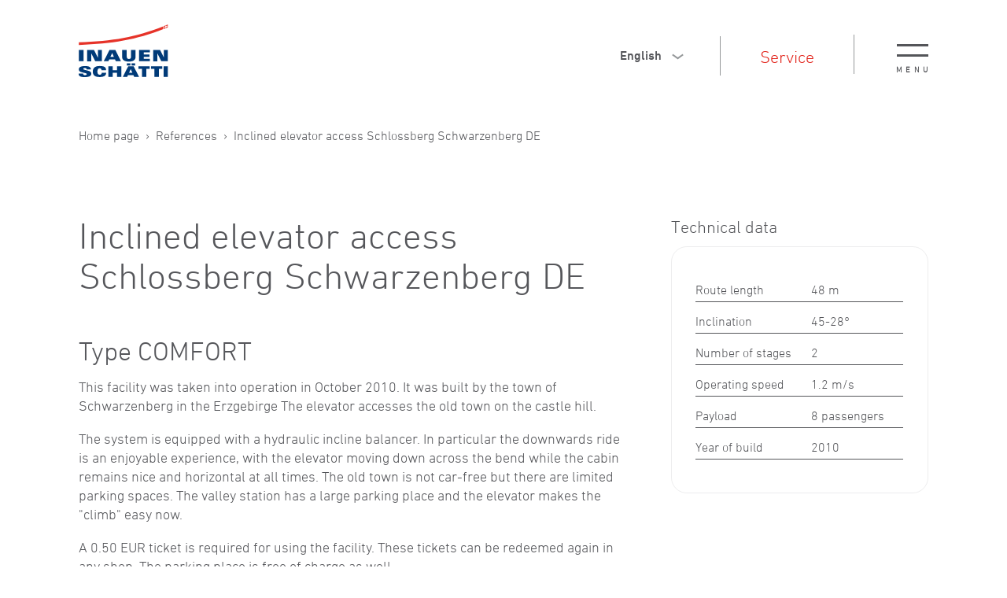

--- FILE ---
content_type: text/html; charset=utf-8
request_url: http://www.seilbahnen.ch/en/references/references/2010_SA-Schlossberg-Schwarzenberg.php
body_size: 43667
content:
<!DOCTYPE html>
<html lang="en" class="pagestatus-init no-js no-weditor scrolled-top page_var3 object-default project-en subdir-references navId-786904786904"><head><title>Inclined elevator access Schlossberg Schwarzenberg DE | Inauen-Schätti AG</title><!--
      Diese Seite wurde mit Weblication® CMS erstellt.
      Weblication® ist ein Produkt der Scholl Communications AG in 77694 Kehl.
      Weitere Informationen finden Sie unter https://www.weblication.de bzw. https://scholl.de.
    --><meta name="Description" content="Type COMFORT" /><meta name="Keywords" content="" /><meta name="Robots" content="index, noodp" /><meta charset="UTF-8" /><meta name="viewport" content="width=device-width, initial-scale=1"/><meta name="Generator" content="Weblication® CMS"/><!--[if IE]><meta http-equiv="x-ua-compatible" content="IE=edge" /><![endif]--><meta name="format-detection" content="telephone=no"/><meta property="og:image" content="http://www.seilbahnen.ch/wAssets/img/referenzen/SA-Schlossberg-Schwarzenberg/IMGS9030.JPG"/><link rel="icon" href="/wGlobal/wGlobal/layout/images/site-icons/favicon.ico"/><link rel="canonical" href="http://www.seilbahnen.ch/en/references/references/2010_SA-Schlossberg-Schwarzenberg.php"/><script>document.documentElement.className = document.documentElement.className.replace('no-js', 'js');wNavidStandard='786904786904';wProjectPath='/en'; </script><!--WNEOUC:<link rel="stylesheet" href="/wGlobal/wGlobal/layout/styles/optimized/design_2798a6ce7086fec5f05896e686b895eb.css?1739376966"/>:WNEOUC--><!--WEOUCO--><style>@font-face{font-family:'dinProLight';src:url('/wGlobal/wGlobal/layout/webfonts/din/light/356CB3_0_0.eot');src:url('/wGlobal/wGlobal/layout/webfonts/din/light/356CB3_0_0.woff') format('woff'), url('/wGlobal/wGlobal/layout/webfonts/din/light/356CB3_0_0.ttf') format('truetype')}@font-face{font-family:'dinProRegular';src:url('/wGlobal/wGlobal/layout/webfonts/din/regular/356E68_0_0.eot');src:url('/wGlobal/wGlobal/layout/webfonts/din/regular/356E68_0_0.woff') format('woff'), url('/wGlobal/wGlobal/layout/webfonts/din/regular/356E68_0_0.ttf') format('truetype')}@font-face{font-family:'dinProMedium';src:url('/wGlobal/wGlobal/layout/webfonts/din/medium/356E68_1_0.eot');src:url('/wGlobal/wGlobal/layout/webfonts/din/medium/356E68_1_0.woff') format('woff'), url('/wGlobal/wGlobal/layout/webfonts/din/medium/356E68_1_0.ttf') format('truetype')}@media only screen and (min-width: 1620px){}@media only screen and (max-width: 1619px){}@media only screen and (min-width: 1280px){}@media only screen and (max-width: 1279px){}@media only screen and (min-width: 1024px){}@media only screen and (max-width: 1023px){}@media only screen and (min-width: 768px){}@media only screen and (max-width: 767px){}@media only screen and (min-width: 480px){}@media only screen and (max-width: 479px){}.isLightBackground .isDarkBackground{}.isLightBackground .isDarkBackground div, .isLightBackground .isDarkBackground span, .isLightBackground .isDarkBackground p, .isLightBackground .isDarkBackground strong, .isLightBackground .isDarkBackground em, .isLightBackground .isDarkBackground ul, .isLightBackground .isDarkBackground li{color:#FFFFFF}.isLightBackground .isDarkBackground a, .isLightBackground .isDarkBackground a *{color:rgba(255,255,255,0.7)}.isLightBackground .isDarkBackground a:hover, .isLightBackground .isDarkBackground a *:hover{color:#FFFFFF}.isLightBackground .isDarkBackground .accordionHeaderOpener{}.isLightBackground .isDarkBackground .accordionHeaderOpener:before, .isLightBackground .isDarkBackground .accordionHeaderOpener:after{background-color:#FFFFFF !important}.isLightBackground .isDarkBackground .text-sub{color:rgba(255,255,255,0.5)}.isLightBackground .isDarkBackground .text-weak{color:rgba(255,255,255,0.5)}.isLightBackground .isDarkBackground h1, .isLightBackground .isDarkBackground h1 *{color:#FFFFFF}.isLightBackground .isDarkBackground h2, .isLightBackground .isDarkBackground h2 *{color:#FFFFFF}.isLightBackground .isDarkBackground h3, .isLightBackground .isDarkBackground h3 *{color:#FFFFFF}.isLightBackground .isDarkBackground h4, .isLightBackground .isDarkBackground h4 *, .isLightBackground .isDarkBackground h5, .isLightBackground .isDarkBackground h5 *, .isLightBackground .isDarkBackground h6, .isLightBackground .isDarkBackground h6 *{color:#FFFFFF}.isLightBackground .isDarkBackground .listDefault, .isLightBackground .isDarkBackground .listSearchResult{}.isLightBackground .isDarkBackground .listDefault .listEntryTitle, .isLightBackground .isDarkBackground .listSearchResult .listEntryTitle{color:#FFFFFF}.isLightBackground .isDarkBackground .listDefault .listEntryDate, .isLightBackground .isDarkBackground .listSearchResult .listEntryDate{color:rgba(255,255,255,0.4)}.isLightBackground .isDarkBackground .listDefault .listEntryDescription, .isLightBackground .isDarkBackground .listDefault .listEntryDescription *, .isLightBackground .isDarkBackground .listSearchResult .listEntryDescription, .isLightBackground .isDarkBackground .listSearchResult .listEntryDescription *{color:rgba(255,255,255,0.7)}.isLightBackground .isDarkBackground .listDefault .listEntryUrl > a, .isLightBackground .isDarkBackground .listSearchResult .listEntryUrl > a{color:rgba(255,255,255,0.7)}.isLightBackground .isDarkBackground .listDefault .listEntryUrl > a:hover, .isLightBackground .isDarkBackground .listSearchResult .listEntryUrl > a:hover{color:#FFFFFF}.isLightBackground{}.isLightBackground div, .isLightBackground span, .isLightBackground p, .isLightBackground strong, .isLightBackground em, .isLightBackground ul, .isLightBackground li{color:#545559}.isLightBackground a, .isLightBackground a *{color:#E2231A}.isLightBackground a:hover, .isLightBackground a *:hover{color:#E2231A}.isLightBackground .accordionHeaderOpener{}.isLightBackground .accordionHeaderOpener:before, .isLightBackground .accordionHeaderOpener:after{background-color:#545559 !important}.isLightBackground .text-sub{color:rgba(0,0,0,0.5)}.isLightBackground .text-weak{color:rgba(0,0,0,0.4)}.isLightBackground h1, .isLightBackground h1 *{color:#55565A}.isLightBackground h2, .isLightBackground h2 *{color:#55565A}.isLightBackground h3, .isLightBackground h3 *{color:#55565A}.isLightBackground h4, .isLightBackground h4 *, .isLightBackground h5, .isLightBackground h5 *, .isLightBackground h6, .isLightBackground h6 *{color:#55565A}.isLightBackground .listDefault, .isLightBackground .listSearchResult{}.isLightBackground .listDefault .listEntryTitle, .isLightBackground .listSearchResult .listEntryTitle{color:#545559}.isLightBackground .listDefault .listEntryDate, .isLightBackground .listSearchResult .listEntryDate{color:#545559}.isLightBackground .listDefault .listEntryDescription, .isLightBackground .listSearchResult .listEntryDescription{color:#545559}@media only screen and (min-width: 768px){}@media only screen and (min-width: 768px){}@media only screen and (min-width: 768px){}@media only screen and (min-width: 768px){}@media only screen and (min-width: 1200px){}@media only screen and (min-width: 1024px){}@media only screen and (min-width: 1024px){}@media only screen and (min-width: 1024px){}@media only screen and (min-width: 1024px){}@media only screen and (min-width: 1024px){}@media print{}html{overflow-y:scroll;-webkit-text-size-adjust:100%;font-size:18px;min-width:320px}html.zoom-l{font-size:23.4px}body{margin:0;padding:0;font-family:dinProLight, Sans-serif;font-size:18px;line-height:24px;color:#545559;background:#FFFFFF;-webkit-tap-highlight-color:transparent}#blockPage{}#blockHeader{width:100%;padding:0;background:#FFFFFF;position:relative;z-index:1;position:fixed;z-index:100;top:0}#blockHeader #navigationMeta{background-color:transparent}#blockHeader #navigationMeta ul{list-style-type:none;margin:0;padding:0}#blockHeader #navigationMeta ul li{display:block;float:left;margin:0;padding:0}#blockHeader #navigationMeta ul li > a{display:block;font-size:22px;color:#E2231A;margin:0 27px 0 27px;border-bottom:1px solid transparent;padding:0px;text-decoration:none;line-height:27px}#blockHeader #navigationMeta ul li.selected, #blockHeader #navigationMeta ul li.descendantSelected{}#blockHeader #navigationMeta ul li.selected > a, #blockHeader #navigationMeta ul li.descendantSelected > a{color:#E2231A;border-bottom:1px solid #E2231A}#blockHeader #navigationMeta ul li:hover{}#blockHeader #navigationMeta ul li:hover > a{color:#E2231A;border-bottom:1px solid #E2231A}#blockHeader #navigationMeta ul li > a:active{color:#E2231A;border-bottom:1px solid #E2231A}#blockHeader #navigationMeta ul li:last-child > a{padding:0 27px 0 27px}#blockHeader #navigationMeta .navLevelEmbed{display:none;position:absolute;z-index:101;width:100%;max-height:calc(100vh - 138px - 36px);left:0;margin:0;padding:40px 40px 40px 40px;overflow:auto;background-color:#F0F0F0;border-style:solid;border-width:1px;border-color:#F0F0F0;color:#545559}#blockHeader #navigationMeta .navLevelEmbed .elementSection, #blockHeader #navigationMeta .navLevelEmbed .elementSectionObjectLocation, #blockHeader #navigationMeta .navLevelEmbed .elementSectionObjectContactPerson{padding:0 !important}#blockHeader #blockHeaderMain{height:138px;width:100%;background:#FFFFFF}#blockHeader #blockHeaderMain #blockHeaderMainInner{max-width:1620px;position:relative;margin:0 auto;height:100%}#blockHeader #blockHeaderMain .headerElement{border-right:1px solid #95989A}#blockHeader #blockHeaderMain #headerElementNavMeta{}#blockHeader #blockHeaderMain #headerElementLang{}#blockHeader #blockHeaderMain #headerElementNavMain{}#blockHeader #blockHeaderMain #logo{position:absolute;z-index:2;height:67px;display:block;top:50%;margin:-38.5px 0 0 20px}#blockHeader #blockHeaderMain #logo > img, #blockHeader #blockHeaderMain #logo > svg{height:67px;width:auto;display:block}#blockHeader #blockHeaderMain #logo .logoImgFull{display:none}#blockHeader #blockHeaderMain #languageSelector{display:block;float:right;position:relative;font-family:'dinProMedium';font-size:16px}#blockHeader #blockHeaderMain #languageSelector a.langCurrent{line-height:30px;display:block;padding:0 22px 0 8px;text-decoration:none}#blockHeader #blockHeaderMain #languageSelector a.langCurrent:before, #blockHeader #blockHeaderMain #languageSelector a.langCurrent:after{content:'';position:absolute;right:0px;width:9px;height:2px;background-color:#95989A;margin-top:15px}#blockHeader #blockHeaderMain #languageSelector a.langCurrent:before{transform:rotate(35deg);-webkit-transition:transform 0.2s ease-in-out;-moz-transition:transform 0.2s ease-in-out;-o-transition:transform 0.2s ease-in-out;transition:transform 0.2s ease-in-out}#blockHeader #blockHeaderMain #languageSelector a.langCurrent:after{transform:rotate(-35deg);right:-6px;-webkit-transition:transform 0.2s ease-in-out;-moz-transition:transform 0.2s ease-in-out;-o-transition:transform 0.2s ease-in-out;transition:transform 0.2s ease-in-out}#blockHeader #blockHeaderMain #languageSelector img{display:none}#blockHeader #blockHeaderMain #languageSelector a{color:#545559;font-size:16px;padding:0 22px 0 10px;line-height:20px;white-space:nowrap;display:block;text-decoration:none}#blockHeader #blockHeaderMain #languageSelector.open-lang .languageSelectorOptions{}#blockHeader #blockHeaderMain #languageSelector.open-lang .languageSelectorOptions, #blockHeader #blockHeaderMain #languageSelector .languageSelectorOptions a{display:block}#blockHeader #blockHeaderMain #languageSelector.open-lang{}#blockHeader #blockHeaderMain #languageSelector.open-lang a.langCurrent{}#blockHeader #blockHeaderMain #languageSelector.open-lang a.langCurrent:before{transform:rotate(-35deg)}#blockHeader #blockHeaderMain #languageSelector.open-lang a.langCurrent:after{transform:rotate(35deg)}#blockHeader #blockHeaderMain #languageSelector .languageSelectorOptions{display:none;position:absolute;margin-top:-1px;right:0;z-index:40;min-width:48px;background-color:#ffffff;padding-bottom:15px}#blockHeader #blockHeaderMain #languageSelector .languageSelectorOptions a{display:block}#blockHeader #blockHeaderMain #languageSelector a.lang{}#blockHeader #blockHeaderMain #languageSelector a.lang:last-child{border-bottom:0}#blockHeader #blockHeaderMain #languageSelector a.lang:hover{color:#E2231A}#blockHeader #blockHeaderMain #languageSelector{display:block;position:relative;margin-right:24px;margin-top:14px}.navmenu-open #blockHeader #blockHeaderMain #languageSelector{display:block}#blockHeader #blockHeaderMain #navigationMeta{float:right;display:none}#blockHeader #blockHeaderMain #navigationMain{}#blockHeader #blockHeaderMain #blockHeaderMain{height:138px;padding:0 4rem;display:none}#blockHeader #blockHeaderMain #blockHeaderMain #navigationMeta{background-color:transparent}#blockHeader #blockHeaderMain #blockHeaderMain #navigationMeta ul{list-style-type:none;margin:0;padding:0}#blockHeader #blockHeaderMain #blockHeaderMain #navigationMeta ul li{display:block;float:left;margin:0;padding:0}#blockHeader #blockHeaderMain #blockHeaderMain #navigationMeta ul li > a{display:block;font-size:22px;color:#E2231A;margin:0 27px 0 27px;border-bottom:1px solid transparent;padding:0px;text-decoration:none;line-height:27px}#blockHeader #blockHeaderMain #blockHeaderMain #navigationMeta ul li.selected, #blockHeader #blockHeaderMain #blockHeaderMain #navigationMeta ul li.descendantSelected{}#blockHeader #blockHeaderMain #blockHeaderMain #navigationMeta ul li.selected > a, #blockHeader #blockHeaderMain #blockHeaderMain #navigationMeta ul li.descendantSelected > a{color:#E2231A;border-bottom:1px solid #E2231A}#blockHeader #blockHeaderMain #blockHeaderMain #navigationMeta ul li:hover{}#blockHeader #blockHeaderMain #blockHeaderMain #navigationMeta ul li:hover > a{color:#E2231A;border-bottom:1px solid #E2231A}#blockHeader #blockHeaderMain #blockHeaderMain #navigationMeta ul li > a:active{color:#E2231A;border-bottom:1px solid #E2231A}#blockHeader #blockHeaderMain #blockHeaderMain #navigationMeta ul li:last-child > a{padding:0 27px 0 27px}#blockHeader #blockHeaderMain #blockHeaderMain #navigationMeta .navLevelEmbed{display:none;position:absolute;z-index:101;width:100%;max-height:calc(100vh - 138px - 36px);left:0;margin:0;padding:40px 40px 40px 40px;overflow:auto;background-color:#F0F0F0;border-style:solid;border-width:1px;border-color:#F0F0F0;color:#545559}#blockHeader #blockHeaderMain #blockHeaderMain #navigationMeta .navLevelEmbed .elementSection, #blockHeader #blockHeaderMain #blockHeaderMain #navigationMeta .navLevelEmbed .elementSectionObjectLocation, #blockHeader #blockHeaderMain #blockHeaderMain #navigationMeta .navLevelEmbed .elementSectionObjectContactPerson{padding:0 !important}#blockHeader #blockHeaderMain #blockHeaderMain #navigationMeta{}#blockHeader #blockHeaderMain #blockHeaderMain #logo{margin:35.5px 0 0 0;margin-top:35.5px}#blockHeader #blockHeaderMain #blockHeaderMain #logo .logoImg{display:none}#blockHeader #blockHeaderMain #blockHeaderMain #logo .logoImgFull{display:block}#blockHeader #blockHeaderMain #blockHeaderMain #logo > img, #blockHeader #blockHeaderMain #blockHeaderMain #logo > svg{display:block;height:67px}#blockHeader #blockHeaderMain #blockHeaderMain #languageSelector{display:block;position:relative;float:right}#blockHeader #blockHeaderMain #blockHeaderMain #navigationMain{position:absolute;width:100%;top:45px}#blockHeader #blockHeaderMain #blockHeaderMain #navigationMain #navigationMainToggler{top:8px}#blockHeader #blockHeaderMain #blockHeaderMain #navigationMain > nav{}#blockHeader #blockHeaderMain #blockHeaderMain #navigationMain > nav > ul{float:right}.scrolldirection-up #blockHeader{}#blockHeader #blockHeaderMain{transition:all 0.3s ease-in-out}#blockHeader #blockHeaderMain #logo{transition:all 0.3s ease-in-out}#blockHeader #blockHeaderMain #logo > img{transition:all 0.3s ease-in-out}#blockHeader #blockHeaderMain #headerElementNavMeta, #blockHeader #blockHeaderMain #headerElementLang, #blockHeader #blockHeaderMain #headerElementNavMain, #blockHeader #blockHeaderMain #navigationMain{transition:all 0.3s ease-in-out}.scrolldirection-down:not(.navmenu-open) #blockHeader{}@media only screen and (min-width:1280px){#blockHeader #blockHeaderMain #headerElementNavMeta{float:right;position:relative;height:50px;margin-right:194px;margin-top:44px}}@media only screen and (min-width:1620px){#blockHeader #blockHeaderMain #headerElementNavMeta{border-right:0px solid transparent;margin-right:50px}}@media only screen and (min-width:480px){#blockHeader #blockHeaderMain #headerElementLang{position:relative;float:right;margin-top:46px;margin-right:112px;height:50px}}@media only screen and (min-width: 768px){#blockHeader #blockHeaderMain #headerElementLang{margin-right:162px}}@media only screen and (min-width: 1024px){#blockHeader #blockHeaderMain #headerElementLang{margin-right:202px}}@media only screen and (min-width: 1280px){#blockHeader #blockHeaderMain #headerElementLang{margin-right:23px}}@media only screen and (min-width:480px) and (max-width:1619px){#blockHeader #blockHeaderMain #headerElementNavMain{height:auto;position:Absolute;right:0px;top:39px;border-right:0px solid white}}@media only screen and (min-width:1620px){#blockHeader #blockHeaderMain #headerElementNavMain{float:right;position:relative;height:50px;margin-right:46px;padding-right:23px;margin-top:44px;border-right:1px solid #95989A}}@media only screen and (max-width: 1279px){#blockHeader #blockHeaderMain #headerElementNavMain{}#blockHeader #blockHeaderMain #headerElementNavMain #navigationMainNav{display:none}#blockHeader #blockHeaderMain #headerElementNavMain #navigationResp1Nav{display:none}#blockHeader #blockHeaderMain #headerElementNavMain #navigationResp2Nav{display:block}.navmenu-open #blockHeader #blockHeaderMain #headerElementNavMain #navigationResp2Nav{display:block;transform:rotateX(0deg);-webkit-transition:all 0.5s ease-in-out;-moz-transition:all 0.5s ease-in-out;-o-transition:all 0.5s ease-in-out;transition:all 0.5s ease-in-out}.navmenu-open #blockHeader #blockHeaderMain #headerElementNavMain #navigationResp2Nav > ul{opacity:1;-webkit-transition:all 0.4s 0.2s ease-in-out;-moz-transition:all 0.4s 0.2s ease-in-out;-o-transition:all 0.4s 0.2s ease-in-out;transition:all 0.4s 0.2s ease-in-out}}@media only screen and (min-width: 1280px) and (max-width: 1619px){#blockHeader #blockHeaderMain #headerElementNavMain{}#blockHeader #blockHeaderMain #headerElementNavMain #navigationResp1Nav{display:none}#blockHeader #blockHeaderMain #headerElementNavMain #navigationMainNav{display:block}.navmenu-open #blockHeader #blockHeaderMain #headerElementNavMain #navigationMainNav{display:block;transform:rotateX(0deg);-webkit-transition:all 0.5s ease-in-out;-moz-transition:all 0.5s ease-in-out;-o-transition:all 0.5s ease-in-out;transition:all 0.5s ease-in-out}.navmenu-open #blockHeader #blockHeaderMain #headerElementNavMain #navigationMainNav > ul{opacity:1;-webkit-transition:all 0.4s 0.2s ease-in-out;-moz-transition:all 0.4s 0.2s ease-in-out;-o-transition:all 0.4s 0.2s ease-in-out;transition:all 0.4s 0.2s ease-in-out}#blockHeader #blockHeaderMain #headerElementNavMain #navigationResp2Nav{display:none}}@media only screen and (min-width: 1620px){#blockHeader #blockHeaderMain #headerElementNavMain{}#blockHeader #blockHeaderMain #headerElementNavMain #navigationMainNav{display:block}.navmenu-open #blockHeader #blockHeaderMain #headerElementNavMain #navigationMainNav{display:block;transform:rotateX(0deg);-webkit-transition:all 0.5s ease-in-out;-moz-transition:all 0.5s ease-in-out;-o-transition:all 0.5s ease-in-out;transition:all 0.5s ease-in-out}.navmenu-open #blockHeader #blockHeaderMain #headerElementNavMain #navigationMainNav > ul{opacity:1;-webkit-transition:all 0.4s 0.2s ease-in-out;-moz-transition:all 0.4s 0.2s ease-in-out;-o-transition:all 0.4s 0.2s ease-in-out;transition:all 0.4s 0.2s ease-in-out}#blockHeader #blockHeaderMain #headerElementNavMain #navigationResp1Nav{display:none}#blockHeader #blockHeaderMain #headerElementNavMain #navigationResp2Nav{display:none}}@media only screen and (min-width: 360px){#blockHeader #blockHeaderMain #logo{margin-left:40px}}@media only screen and (min-width: 768px){#blockHeader #blockHeaderMain #logo{margin-left:60px}}@media only screen and (min-width: 1024px){#blockHeader #blockHeaderMain #logo{margin-left:100px}}@media only screen and (min-width:360px){#blockHeader #blockHeaderMain #languageSelector{margin-right:16px}}@media only screen and (min-width:480px){#blockHeader #blockHeaderMain #languageSelector{margin-right:32px;margin-top:10px}}@media only screen and (min-width: 768px){#blockHeader #blockHeaderMain #languageSelector{margin-right:52px}}@media only screen and (min-width: 1024px){#blockHeader #blockHeaderMain #languageSelector{}}@media only screen and (min-width: 1280px){#blockHeader #blockHeaderMain #navigationMeta{display:block;margin-top:15px;margin-right:23px}}@media only screen and (min-width: 1620px){#blockHeader #blockHeaderMain{}#blockHeader #blockHeaderMain #navigationMainToggler{display:none}#blockHeader #blockHeaderMain #navigationMain{background-color:transparent;user-select:none;-webkit-user-select:none;-moz-user-select:none;-ms-user-select:none;margin-top:15px;width:100%}#blockHeader #blockHeaderMain #navigationMain ul{list-style-type:none;margin:0;padding:0}#blockHeader #blockHeaderMain #navigationMain > nav{}#blockHeader #blockHeaderMain #navigationMain > nav li{list-style-type:none;margin:0;padding:0}#blockHeader #blockHeaderMain #navigationMain > nav li > a{display:block;text-decoration:none}#blockHeader #blockHeaderMain #navigationMain > nav li > span.navpointToggler{display:none}#blockHeader #blockHeaderMain #navigationMain > nav li > ul{display:none;position:absolute;z-index:80}#blockHeader #blockHeaderMain #navigationMain > nav > ul{}#blockHeader #blockHeaderMain #navigationMain > nav > ul > li{float:left}#blockHeader #blockHeaderMain #navigationMain > nav > ul > li > a{display:block;font-size:22px;color:#545559;margin:0 27px 0 27px;border-bottom:1px solid transparent;padding:0px;text-decoration:none;line-height:27px}#blockHeader #blockHeaderMain #navigationMain > nav > ul > li.selected, #blockHeader #blockHeaderMain #navigationMain > nav > ul > li.descendantSelected{}#blockHeader #blockHeaderMain #navigationMain > nav > ul > li.selected > a, #blockHeader #blockHeaderMain #navigationMain > nav > ul > li.descendantSelected > a{color:#E2231A;border-bottom:1px solid #E2231A}#blockHeader #blockHeaderMain #navigationMain > nav > ul > li:hover{}#blockHeader #blockHeaderMain #navigationMain > nav > ul > li:hover > a{color:#E2231A;border-bottom:1px solid #E2231A}#blockHeader #blockHeaderMain #navigationMain > nav > ul > li > a:active{color:#E2231A;border-bottom:1px solid #E2231A}#blockHeader #blockHeaderMain #navigationMain > nav > ul > li ul{width:340px;background-color:#ffffff;border-style:solid;border-width:0;border-color:#F0F0F0;margin-left:-23px;padding:51px 50px 0px 0px}#blockHeader #blockHeaderMain #navigationMain > nav > ul > li ul > li{position:relative}#blockHeader #blockHeaderMain #navigationMain > nav > ul > li ul > li > a{font-size:22px;color:#545559;background-color:transparent;padding:16px 20px 16px 50px;border-bottom:1px solid #95989A}#blockHeader #blockHeaderMain #navigationMain > nav > ul > li ul > li.selected, #blockHeader #blockHeaderMain #navigationMain > nav > ul > li ul > li.descendantSelected{}#blockHeader #blockHeaderMain #navigationMain > nav > ul > li ul > li.selected > a, #blockHeader #blockHeaderMain #navigationMain > nav > ul > li ul > li.descendantSelected > a{color:#E2231A;background-color:transparent}#blockHeader #blockHeaderMain #navigationMain > nav > ul > li ul > li:hover{}#blockHeader #blockHeaderMain #navigationMain > nav > ul > li ul > li:hover > a{color:#E2231A;background-color:transparent;border-bottom:#E2231A solid 1px}#blockHeader #blockHeaderMain #navigationMain > nav > ul > li ul > li > a:active{color:#E2231A;background-color:transparent}#blockHeader #blockHeaderMain #navigationMain > nav > ul > li ul > li ul{top:-0;right:calc(-100% - 2 * 0px);width:calc(100% + 1 * 0px)}#blockHeader #blockHeaderMain #navigationMain > nav > ul > li ul > li ul > li{position:relative}#blockHeader #blockHeaderMain #navigationMain > nav > ul > li ul > li ul > li > a{font-family:;font-size:22px;color:#545559;background-color:transparent;padding:0 27px 0 27px}#blockHeader #blockHeaderMain #navigationMain > nav > ul > li ul > li ul > li.selected, #blockHeader #blockHeaderMain #navigationMain > nav > ul > li ul > li ul > li.descendantSelected{}#blockHeader #blockHeaderMain #navigationMain > nav > ul > li ul > li ul > li.selected > a, #blockHeader #blockHeaderMain #navigationMain > nav > ul > li ul > li ul > li.descendantSelected > a{color:#E2231A;background-color:transparent}#blockHeader #blockHeaderMain #navigationMain > nav > ul > li ul > li ul > li:hover{}#blockHeader #blockHeaderMain #navigationMain > nav > ul > li ul > li ul > li:hover > a{color:#E2231A;background-color:transparent}#blockHeader #blockHeaderMain #navigationMain > nav > ul > li ul > li ul > li > a:active{color:#E2231A;background-color:transparent}#blockHeader #blockHeaderMain #navigationMain > nav > ul > li ul > li ul > li ul{top:-0;right:calc(-100% - 2 * 0px)}#blockHeader #blockHeaderMain #navigationMain > nav > ul > li ul > li ul > li:hover > ul{display:block}#blockHeader #blockHeaderMain #navigationMain > nav > ul > li ul > li ul > li.childs.open > .navpointToggler{display:block}#blockHeader #blockHeaderMain #navigationMain > nav > ul > li ul > li:hover > ul{display:block}#blockHeader #blockHeaderMain #navigationMain > nav > ul > li ul > li.childs.open > .navpointToggler{display:block}#blockHeader #blockHeaderMain #navigationMain > nav > ul > li ul.subleftside > li > ul{right:100%}#blockHeader #blockHeaderMain #navigationMain > nav > ul > li ul.subleftside li.childs{}#blockHeader #blockHeaderMain #navigationMain > nav > ul > li ul.subleftside li.childs > a{padding-left:32px}#blockHeader #blockHeaderMain #navigationMain > nav > ul > li:not(.hasMegaDropdown):hover > ul{display:block}#blockHeader #blockHeaderMain #navigationMain .navpointToggler{position:absolute;display:block;right:0;top:9px;width:32px;height:24px;cursor:pointer}#blockHeader #blockHeaderMain #navigationMain .navpointToggler:before, #blockHeader #blockHeaderMain #navigationMain .navpointToggler:after{content:'';position:absolute;display:block;width:9px;height:1px;margin:9px 0 0 12px;background-color:#545559;transform:rotate(50deg)}#blockHeader #blockHeaderMain #navigationMain .navpointToggler:after{margin:15px 0 0 12px;transform:rotate(-50deg)}#blockHeader #blockHeaderMain #navigationMain .subleftside > li > .navpointToggler{right:auto;left:0}#blockHeader #blockHeaderMain #navigationMain .subleftside > li > .navpointToggler:before{transform:rotate(-50deg)}#blockHeader #blockHeaderMain #navigationMain .subleftside > li > .navpointToggler:after{transform:rotate(50deg)}#blockHeader #blockHeaderMain #navigationMain .navLevelEmbed{display:none;position:absolute;z-index:101;width:100%;max-height:calc(100vh - 138px - 36px);left:0;margin:0;padding:40px 40px 40px 40px;overflow:auto;background-color:#F0F0F0;border-style:solid;border-width:1px;border-color:#F0F0F0;color:#545559}#blockHeader #blockHeaderMain #navigationMain .navLevelEmbed .elementSection, #blockHeader #blockHeaderMain #navigationMain .navLevelEmbed .elementSectionObjectLocation, #blockHeader #blockHeaderMain #navigationMain .navLevelEmbed .elementSectionObjectContactPerson{padding:0 !important}}@media only screen and (max-width: 1619px){#blockHeader #blockHeaderMain{}#blockHeader #blockHeaderMain html.navmenu-open{overflow:hidden}#blockHeader #blockHeaderMain #navigationMain{width:100%;position:relative}#blockHeader #blockHeaderMain #navigationMain ul{list-style-type:none;margin:0;padding:0}#blockHeader #blockHeaderMain #navigationMain li{position:relative;display:block;margin:0;padding:0}#blockHeader #blockHeaderMain #navigationMain li > a{display:block;text-decoration:none;text-align:right}#blockHeader #blockHeaderMain #navigationMain nav#navigationMainNav, #blockHeader #blockHeaderMain #navigationMain nav#navigationResp1Nav, #blockHeader #blockHeaderMain #navigationMain nav#navigationResp2Nav{position:absolute;top:94px;right:-1px;width:100%;margin-bottom:1rem;padding:0 0 20px 20px;overflow:auto;transform:rotateX(90deg);transform-origin:0 0;-webkit-transition:all 0.5s ease-in-out;-moz-transition:all 0.5s ease-in-out;-o-transition:all 0.5s ease-in-out;transition:all 0.5s ease-in-out;background-color:#FFFFFF;z-index:90;box-sizing:border-box}#blockHeader #blockHeaderMain #navigationMain nav#navigationMainNav > ul, #blockHeader #blockHeaderMain #navigationMain nav#navigationResp1Nav > ul, #blockHeader #blockHeaderMain #navigationMain nav#navigationResp2Nav > ul{opacity:0;max-width:1200px;margin:0 auto;-webkit-transition:all 0.4s 0.2s ease-in-out;-moz-transition:all 0.4s 0.2s ease-in-out;-o-transition:all 0.4s 0.2s ease-in-out;transition:all 0.4s 0.2s ease-in-out}#blockHeader #blockHeaderMain #navigationMain nav#navigationMainNav li, #blockHeader #blockHeaderMain #navigationMain nav#navigationResp1Nav li, #blockHeader #blockHeaderMain #navigationMain nav#navigationResp2Nav li{}#blockHeader #blockHeaderMain #navigationMain nav#navigationMainNav li > ul, #blockHeader #blockHeaderMain #navigationMain nav#navigationResp1Nav li > ul, #blockHeader #blockHeaderMain #navigationMain nav#navigationResp2Nav li > ul{display:none}#blockHeader #blockHeaderMain #navigationMain nav#navigationMainNav li.selected, #blockHeader #blockHeaderMain #navigationMain nav#navigationMainNav li.descendantSelected, #blockHeader #blockHeaderMain #navigationMain nav#navigationResp1Nav li.selected, #blockHeader #blockHeaderMain #navigationMain nav#navigationResp1Nav li.descendantSelected, #blockHeader #blockHeaderMain #navigationMain nav#navigationResp2Nav li.selected, #blockHeader #blockHeaderMain #navigationMain nav#navigationResp2Nav li.descendantSelected{}#blockHeader #blockHeaderMain #navigationMain nav#navigationMainNav li.selected > ul, #blockHeader #blockHeaderMain #navigationMain nav#navigationMainNav li.descendantSelected > ul, #blockHeader #blockHeaderMain #navigationMain nav#navigationResp1Nav li.selected > ul, #blockHeader #blockHeaderMain #navigationMain nav#navigationResp1Nav li.descendantSelected > ul, #blockHeader #blockHeaderMain #navigationMain nav#navigationResp2Nav li.selected > ul, #blockHeader #blockHeaderMain #navigationMain nav#navigationResp2Nav li.descendantSelected > ul{display:block}#blockHeader #blockHeaderMain #navigationMain nav#navigationMainNav > ul, #blockHeader #blockHeaderMain #navigationMain nav#navigationResp1Nav > ul, #blockHeader #blockHeaderMain #navigationMain nav#navigationResp2Nav > ul{}#blockHeader #blockHeaderMain #navigationMain nav#navigationMainNav > ul > li, #blockHeader #blockHeaderMain #navigationMain nav#navigationResp1Nav > ul > li, #blockHeader #blockHeaderMain #navigationMain nav#navigationResp2Nav > ul > li{border-bottom:#95989A solid 1px}#blockHeader #blockHeaderMain #navigationMain nav#navigationMainNav > ul > li > a, #blockHeader #blockHeaderMain #navigationMain nav#navigationResp1Nav > ul > li > a, #blockHeader #blockHeaderMain #navigationMain nav#navigationResp2Nav > ul > li > a{font-size:22px;color:#545559;padding:16px 20px 16px 20px}#blockHeader #blockHeaderMain #navigationMain nav#navigationMainNav > ul > li > a:hover, #blockHeader #blockHeaderMain #navigationMain nav#navigationResp1Nav > ul > li > a:hover, #blockHeader #blockHeaderMain #navigationMain nav#navigationResp2Nav > ul > li > a:hover{color:#E2231A}#blockHeader #blockHeaderMain #navigationMain nav#navigationMainNav > ul > li > a:active, #blockHeader #blockHeaderMain #navigationMain nav#navigationResp1Nav > ul > li > a:active, #blockHeader #blockHeaderMain #navigationMain nav#navigationResp2Nav > ul > li > a:active{color:#E2231A}#blockHeader #blockHeaderMain #navigationMain nav#navigationMainNav > ul > li.selected, #blockHeader #blockHeaderMain #navigationMain nav#navigationMainNav > ul > li.descendantSelected, #blockHeader #blockHeaderMain #navigationMain nav#navigationResp1Nav > ul > li.selected, #blockHeader #blockHeaderMain #navigationMain nav#navigationResp1Nav > ul > li.descendantSelected, #blockHeader #blockHeaderMain #navigationMain nav#navigationResp2Nav > ul > li.selected, #blockHeader #blockHeaderMain #navigationMain nav#navigationResp2Nav > ul > li.descendantSelected{border-bottom:#E2231A solid 1px;color:#E2231A}#blockHeader #blockHeaderMain #navigationMain nav#navigationMainNav > ul > li.selected > a, #blockHeader #blockHeaderMain #navigationMain nav#navigationMainNav > ul > li.descendantSelected > a, #blockHeader #blockHeaderMain #navigationMain nav#navigationResp1Nav > ul > li.selected > a, #blockHeader #blockHeaderMain #navigationMain nav#navigationResp1Nav > ul > li.descendantSelected > a, #blockHeader #blockHeaderMain #navigationMain nav#navigationResp2Nav > ul > li.selected > a, #blockHeader #blockHeaderMain #navigationMain nav#navigationResp2Nav > ul > li.descendantSelected > a{color:#E2231A}#blockHeader #blockHeaderMain #navigationMain nav#navigationMainNav > ul > li.selected.hasChilds, #blockHeader #blockHeaderMain #navigationMain nav#navigationResp1Nav > ul > li.selected.hasChilds, #blockHeader #blockHeaderMain #navigationMain nav#navigationResp2Nav > ul > li.selected.hasChilds{}#blockHeader #blockHeaderMain #navigationMain nav#navigationMainNav > ul > li.selected.hasChilds > a, #blockHeader #blockHeaderMain #navigationMain nav#navigationResp1Nav > ul > li.selected.hasChilds > a, #blockHeader #blockHeaderMain #navigationMain nav#navigationResp2Nav > ul > li.selected.hasChilds > a{padding-bottom:4px}#blockHeader #blockHeaderMain #navigationMain nav#navigationMainNav > ul > li:hover, #blockHeader #blockHeaderMain #navigationMain nav#navigationResp1Nav > ul > li:hover, #blockHeader #blockHeaderMain #navigationMain nav#navigationResp2Nav > ul > li:hover{border-bottom:#E2231A solid 1px;color:#E2231A}#blockHeader #blockHeaderMain #navigationMain nav#navigationMainNav > ul > li span.navpointToggler, #blockHeader #blockHeaderMain #navigationMain nav#navigationResp1Nav > ul > li span.navpointToggler, #blockHeader #blockHeaderMain #navigationMain nav#navigationResp2Nav > ul > li span.navpointToggler{display:none;position:absolute;cursor:pointer;right:0;top:0;width:1.8rem;height:1.8rem;padding:16px;padding-right:0;box-sizing:content-box}#blockHeader #blockHeaderMain #navigationMain nav#navigationMainNav > ul > li span.navpointToggler:before, #blockHeader #blockHeaderMain #navigationMain nav#navigationMainNav > ul > li span.navpointToggler:after, #blockHeader #blockHeaderMain #navigationMain nav#navigationResp1Nav > ul > li span.navpointToggler:before, #blockHeader #blockHeaderMain #navigationMain nav#navigationResp1Nav > ul > li span.navpointToggler:after, #blockHeader #blockHeaderMain #navigationMain nav#navigationResp2Nav > ul > li span.navpointToggler:before, #blockHeader #blockHeaderMain #navigationMain nav#navigationResp2Nav > ul > li span.navpointToggler:after{transition:all 0.3s ease-in-out;content:'';position:absolute;margin:11px 0 0 3px;display:block;width:14px;height:2px;background-color:#545559;transform:rotate(40deg)}#blockHeader #blockHeaderMain #navigationMain nav#navigationMainNav > ul > li span.navpointToggler:after, #blockHeader #blockHeaderMain #navigationMain nav#navigationResp1Nav > ul > li span.navpointToggler:after, #blockHeader #blockHeaderMain #navigationMain nav#navigationResp2Nav > ul > li span.navpointToggler:after{margin:11px 0 0 12px;transform:rotate(-40deg)}#blockHeader #blockHeaderMain #navigationMain nav#navigationMainNav > ul > li span.navpointToggler.open, #blockHeader #blockHeaderMain #navigationMain nav#navigationResp1Nav > ul > li span.navpointToggler.open, #blockHeader #blockHeaderMain #navigationMain nav#navigationResp2Nav > ul > li span.navpointToggler.open{}#blockHeader #blockHeaderMain #navigationMain nav#navigationMainNav > ul > li span.navpointToggler.open:before, #blockHeader #blockHeaderMain #navigationMain nav#navigationResp1Nav > ul > li span.navpointToggler.open:before, #blockHeader #blockHeaderMain #navigationMain nav#navigationResp2Nav > ul > li span.navpointToggler.open:before{transform:rotate(-40deg)}#blockHeader #blockHeaderMain #navigationMain nav#navigationMainNav > ul > li span.navpointToggler.open:after, #blockHeader #blockHeaderMain #navigationMain nav#navigationResp1Nav > ul > li span.navpointToggler.open:after, #blockHeader #blockHeaderMain #navigationMain nav#navigationResp2Nav > ul > li span.navpointToggler.open:after{transform:rotate(40deg)}#blockHeader #blockHeaderMain #navigationMain nav#navigationMainNav > ul > li > ul, #blockHeader #blockHeaderMain #navigationMain nav#navigationResp1Nav > ul > li > ul, #blockHeader #blockHeaderMain #navigationMain nav#navigationResp2Nav > ul > li > ul{}#blockHeader #blockHeaderMain #navigationMain nav#navigationMainNav > ul > li > ul > li, #blockHeader #blockHeaderMain #navigationMain nav#navigationResp1Nav > ul > li > ul > li, #blockHeader #blockHeaderMain #navigationMain nav#navigationResp2Nav > ul > li > ul > li{}#blockHeader #blockHeaderMain #navigationMain nav#navigationMainNav > ul > li > ul > li > a, #blockHeader #blockHeaderMain #navigationMain nav#navigationResp1Nav > ul > li > ul > li > a, #blockHeader #blockHeaderMain #navigationMain nav#navigationResp2Nav > ul > li > ul > li > a{font-size:18px;color:#000000;background-color:transparent;padding:3px 20px 3px 20px}#blockHeader #blockHeaderMain #navigationMain nav#navigationMainNav > ul > li > ul > li > a:hover, #blockHeader #blockHeaderMain #navigationMain nav#navigationResp1Nav > ul > li > ul > li > a:hover, #blockHeader #blockHeaderMain #navigationMain nav#navigationResp2Nav > ul > li > ul > li > a:hover{color:#E2231A;background-color:transparent}#blockHeader #blockHeaderMain #navigationMain nav#navigationMainNav > ul > li > ul > li > a:active, #blockHeader #blockHeaderMain #navigationMain nav#navigationResp1Nav > ul > li > ul > li > a:active, #blockHeader #blockHeaderMain #navigationMain nav#navigationResp2Nav > ul > li > ul > li > a:active{color:#E2231A;background-color:transparent}#blockHeader #blockHeaderMain #navigationMain nav#navigationMainNav > ul > li > ul > li.selected, #blockHeader #blockHeaderMain #navigationMain nav#navigationMainNav > ul > li > ul > li.descendantSelected, #blockHeader #blockHeaderMain #navigationMain nav#navigationResp1Nav > ul > li > ul > li.selected, #blockHeader #blockHeaderMain #navigationMain nav#navigationResp1Nav > ul > li > ul > li.descendantSelected, #blockHeader #blockHeaderMain #navigationMain nav#navigationResp2Nav > ul > li > ul > li.selected, #blockHeader #blockHeaderMain #navigationMain nav#navigationResp2Nav > ul > li > ul > li.descendantSelected{}#blockHeader #blockHeaderMain #navigationMain nav#navigationMainNav > ul > li > ul > li.selected > a, #blockHeader #blockHeaderMain #navigationMain nav#navigationMainNav > ul > li > ul > li.descendantSelected > a, #blockHeader #blockHeaderMain #navigationMain nav#navigationResp1Nav > ul > li > ul > li.selected > a, #blockHeader #blockHeaderMain #navigationMain nav#navigationResp1Nav > ul > li > ul > li.descendantSelected > a, #blockHeader #blockHeaderMain #navigationMain nav#navigationResp2Nav > ul > li > ul > li.selected > a, #blockHeader #blockHeaderMain #navigationMain nav#navigationResp2Nav > ul > li > ul > li.descendantSelected > a{color:#E2231A;background-color:transparent}#blockHeader #blockHeaderMain #navigationMain nav#navigationMainNav > ul > li > ul > li:last-child, #blockHeader #blockHeaderMain #navigationMain nav#navigationResp1Nav > ul > li > ul > li:last-child, #blockHeader #blockHeaderMain #navigationMain nav#navigationResp2Nav > ul > li > ul > li:last-child{}#blockHeader #blockHeaderMain #navigationMain nav#navigationMainNav > ul > li > ul > li:last-child > a, #blockHeader #blockHeaderMain #navigationMain nav#navigationResp1Nav > ul > li > ul > li:last-child > a, #blockHeader #blockHeaderMain #navigationMain nav#navigationResp2Nav > ul > li > ul > li:last-child > a{padding-bottom:14px}#blockHeader #blockHeaderMain #navigationMain nav#navigationMainNav > ul > li > ul > li span.navpointToggler, #blockHeader #blockHeaderMain #navigationMain nav#navigationResp1Nav > ul > li > ul > li span.navpointToggler, #blockHeader #blockHeaderMain #navigationMain nav#navigationResp2Nav > ul > li > ul > li span.navpointToggler{width:1.4rem;height:1.4rem;padding:3px}#blockHeader #blockHeaderMain #navigationMain nav#navigationMainNav > ul > li > ul > li > ul, #blockHeader #blockHeaderMain #navigationMain nav#navigationResp1Nav > ul > li > ul > li > ul, #blockHeader #blockHeaderMain #navigationMain nav#navigationResp2Nav > ul > li > ul > li > ul{}#blockHeader #blockHeaderMain #navigationMain nav#navigationMainNav > ul > li > ul > li > ul > li, #blockHeader #blockHeaderMain #navigationMain nav#navigationResp1Nav > ul > li > ul > li > ul > li, #blockHeader #blockHeaderMain #navigationMain nav#navigationResp2Nav > ul > li > ul > li > ul > li{}#blockHeader #blockHeaderMain #navigationMain nav#navigationMainNav > ul > li > ul > li > ul > li > a, #blockHeader #blockHeaderMain #navigationMain nav#navigationResp1Nav > ul > li > ul > li > ul > li > a, #blockHeader #blockHeaderMain #navigationMain nav#navigationResp2Nav > ul > li > ul > li > ul > li > a{font-size:0.8rem;color:#000000;padding:0.2rem 20px 0.2rem 20px}#blockHeader #blockHeaderMain #navigationMain nav#navigationMainNav > ul > li > ul > li > ul > li > a:hover, #blockHeader #blockHeaderMain #navigationMain nav#navigationResp1Nav > ul > li > ul > li > ul > li > a:hover, #blockHeader #blockHeaderMain #navigationMain nav#navigationResp2Nav > ul > li > ul > li > ul > li > a:hover{color:#000000;background-color:transparent}#blockHeader #blockHeaderMain #navigationMain nav#navigationMainNav > ul > li > ul > li > ul > li > a:active, #blockHeader #blockHeaderMain #navigationMain nav#navigationResp1Nav > ul > li > ul > li > ul > li > a:active, #blockHeader #blockHeaderMain #navigationMain nav#navigationResp2Nav > ul > li > ul > li > ul > li > a:active{color:#000000;background-color:transparent}#blockHeader #blockHeaderMain #navigationMain nav#navigationMainNav > ul > li > ul > li > ul > li.selected, #blockHeader #blockHeaderMain #navigationMain nav#navigationMainNav > ul > li > ul > li > ul > li.descendantSelected, #blockHeader #blockHeaderMain #navigationMain nav#navigationResp1Nav > ul > li > ul > li > ul > li.selected, #blockHeader #blockHeaderMain #navigationMain nav#navigationResp1Nav > ul > li > ul > li > ul > li.descendantSelected, #blockHeader #blockHeaderMain #navigationMain nav#navigationResp2Nav > ul > li > ul > li > ul > li.selected, #blockHeader #blockHeaderMain #navigationMain nav#navigationResp2Nav > ul > li > ul > li > ul > li.descendantSelected{}#blockHeader #blockHeaderMain #navigationMain nav#navigationMainNav > ul > li > ul > li > ul > li.selected > a, #blockHeader #blockHeaderMain #navigationMain nav#navigationMainNav > ul > li > ul > li > ul > li.descendantSelected > a, #blockHeader #blockHeaderMain #navigationMain nav#navigationResp1Nav > ul > li > ul > li > ul > li.selected > a, #blockHeader #blockHeaderMain #navigationMain nav#navigationResp1Nav > ul > li > ul > li > ul > li.descendantSelected > a, #blockHeader #blockHeaderMain #navigationMain nav#navigationResp2Nav > ul > li > ul > li > ul > li.selected > a, #blockHeader #blockHeaderMain #navigationMain nav#navigationResp2Nav > ul > li > ul > li > ul > li.descendantSelected > a{color:#000000;background-color:transparent}#blockHeader #blockHeaderMain #navigationMain nav#navigationMainNav > ul > li > ul > li > ul > li.selected.hasChilds, #blockHeader #blockHeaderMain #navigationMain nav#navigationResp1Nav > ul > li > ul > li > ul > li.selected.hasChilds, #blockHeader #blockHeaderMain #navigationMain nav#navigationResp2Nav > ul > li > ul > li > ul > li.selected.hasChilds{}#blockHeader #blockHeaderMain #navigationMain nav#navigationMainNav > ul > li > ul > li > ul > li.selected.hasChilds > a, #blockHeader #blockHeaderMain #navigationMain nav#navigationResp1Nav > ul > li > ul > li > ul > li.selected.hasChilds > a, #blockHeader #blockHeaderMain #navigationMain nav#navigationResp2Nav > ul > li > ul > li > ul > li.selected.hasChilds > a{padding-bottom:16px 20px 10px 20px}#blockHeader #blockHeaderMain #navigationMain nav#navigationMainNav > ul > li > ul > li > ul > li span.navpointToggler, #blockHeader #blockHeaderMain #navigationMain nav#navigationResp1Nav > ul > li > ul > li > ul > li span.navpointToggler, #blockHeader #blockHeaderMain #navigationMain nav#navigationResp2Nav > ul > li > ul > li > ul > li span.navpointToggler{width:1.2rem;height:1.2rem;padding:0.2rem}#blockHeader #blockHeaderMain #navigationMain nav#navigationMainNav > ul > li > ul > li > ul > li > ul, #blockHeader #blockHeaderMain #navigationMain nav#navigationResp1Nav > ul > li > ul > li > ul > li > ul, #blockHeader #blockHeaderMain #navigationMain nav#navigationResp2Nav > ul > li > ul > li > ul > li > ul{}#blockHeader #blockHeaderMain #navigationMain nav#navigationMainNav > ul > li > ul > li > ul > li > ul > li, #blockHeader #blockHeaderMain #navigationMain nav#navigationResp1Nav > ul > li > ul > li > ul > li > ul > li, #blockHeader #blockHeaderMain #navigationMain nav#navigationResp2Nav > ul > li > ul > li > ul > li > ul > li{}#blockHeader #blockHeaderMain #navigationMain nav#navigationMainNav > ul > li > ul > li > ul > li > ul > li > a, #blockHeader #blockHeaderMain #navigationMain nav#navigationResp1Nav > ul > li > ul > li > ul > li > ul > li > a, #blockHeader #blockHeaderMain #navigationMain nav#navigationResp2Nav > ul > li > ul > li > ul > li > ul > li > a{font-size:0.7rem;color:#000000;padding:0.1rem 20px 0.1rem 20px}#blockHeader #blockHeaderMain #navigationMain nav#navigationMainNav > ul > li > ul > li > ul > li > ul > li > a:hover, #blockHeader #blockHeaderMain #navigationMain nav#navigationResp1Nav > ul > li > ul > li > ul > li > ul > li > a:hover, #blockHeader #blockHeaderMain #navigationMain nav#navigationResp2Nav > ul > li > ul > li > ul > li > ul > li > a:hover{color:#000000;background-color:transparent}#blockHeader #blockHeaderMain #navigationMain nav#navigationMainNav > ul > li > ul > li > ul > li > ul > li > a:active, #blockHeader #blockHeaderMain #navigationMain nav#navigationResp1Nav > ul > li > ul > li > ul > li > ul > li > a:active, #blockHeader #blockHeaderMain #navigationMain nav#navigationResp2Nav > ul > li > ul > li > ul > li > ul > li > a:active{color:#000000;background-color:transparent}#blockHeader #blockHeaderMain #navigationMain nav#navigationMainNav > ul > li > ul > li > ul > li > ul > li.selected, #blockHeader #blockHeaderMain #navigationMain nav#navigationMainNav > ul > li > ul > li > ul > li > ul > li.descendantSelected, #blockHeader #blockHeaderMain #navigationMain nav#navigationResp1Nav > ul > li > ul > li > ul > li > ul > li.selected, #blockHeader #blockHeaderMain #navigationMain nav#navigationResp1Nav > ul > li > ul > li > ul > li > ul > li.descendantSelected, #blockHeader #blockHeaderMain #navigationMain nav#navigationResp2Nav > ul > li > ul > li > ul > li > ul > li.selected, #blockHeader #blockHeaderMain #navigationMain nav#navigationResp2Nav > ul > li > ul > li > ul > li > ul > li.descendantSelected{}#blockHeader #blockHeaderMain #navigationMain nav#navigationMainNav > ul > li > ul > li > ul > li > ul > li.selected > a, #blockHeader #blockHeaderMain #navigationMain nav#navigationMainNav > ul > li > ul > li > ul > li > ul > li.descendantSelected > a, #blockHeader #blockHeaderMain #navigationMain nav#navigationResp1Nav > ul > li > ul > li > ul > li > ul > li.selected > a, #blockHeader #blockHeaderMain #navigationMain nav#navigationResp1Nav > ul > li > ul > li > ul > li > ul > li.descendantSelected > a, #blockHeader #blockHeaderMain #navigationMain nav#navigationResp2Nav > ul > li > ul > li > ul > li > ul > li.selected > a, #blockHeader #blockHeaderMain #navigationMain nav#navigationResp2Nav > ul > li > ul > li > ul > li > ul > li.descendantSelected > a{color:#000000;background-color:transparent}#blockHeader #blockHeaderMain #navigationMain nav#navigationMainNav > ul > li > ul > li > ul > li > ul > li span.navpointToggler, #blockHeader #blockHeaderMain #navigationMain nav#navigationResp1Nav > ul > li > ul > li > ul > li > ul > li span.navpointToggler, #blockHeader #blockHeaderMain #navigationMain nav#navigationResp2Nav > ul > li > ul > li > ul > li > ul > li span.navpointToggler{width:1.2rem;height:1.2rem;padding:0.2rem}#blockHeader #blockHeaderMain #navigationMain .navLevelEmbed{display:none}#blockHeader #blockHeaderMain #navigationMain #navigationMainToggler{display:block;position:absolute;top:11px;right:15px;margin:0 0 0 0;cursor:pointer;width:48px;height:48px}#blockHeader #blockHeaderMain #navigationMain #navigationMainToggler > #navigationMainTogglerFirst{position:relative;width:32px;height:27px}#blockHeader #blockHeaderMain #navigationMain #navigationMainToggler > #navigationMainTogglerFirst:before{content:'';position:absolute;width:40px;height:11px;margin:6px 0 0 3px;border-top:solid 3px #545559;transition:all 0.3s linear, border-color 0.3s 0.3s linear}#blockHeader #blockHeaderMain #navigationMain #navigationMainToggler > #navigationMainTogglerFirst:after{content:'';position:absolute;width:40px;height:8px;margin:19px 0 0 3px;border-top:solid 3px #545559;transition:all 0.3s linear}#blockHeader #blockHeaderMain #navigationMain #navigationMainToggler > #navigationMainTogglerSecond{position:relative;line-height:22px;text-transform:uppercase;font-weight:bold;font-size:10px;margin-left:2px;letter-spacing:4.3px;opacity:1;transition:all 0.8s linear}#blockHeader #blockHeaderMain #navigationMain #navigationMainToggler.open > #navigationMainTogglerFirst:before{transform:rotate(45deg);transform-origin:11px 13px}#blockHeader #blockHeaderMain #navigationMain #navigationMainToggler.open > #navigationMainTogglerFirst:after{transform:rotate(-45deg);transform-origin:19px -6px}#blockHeader #blockHeaderMain #navigationMain #navigationMainToggler.open > #navigationMainTogglerSecond{opacity:0;transition:all 0.15s linear}#blockHeader #blockHeaderMain #navigationMain{height:;background:rgba(84,85,89,0.1);padding:0 4rem}#blockHeader #blockHeaderMain #navigationMain #blockHeaderAfterInner{position:relative;margin:0 auto;max-width:1200px}#blockHeader #blockHeaderMain #navigationMain #blockHeaderAfterInner #navigationMain > nav > ul{float:right}}@media only screen and (min-width: 360px) and (max-width: 1619px) and (max-width: 1619px){#blockHeader #blockHeaderMain #navigationMain nav#navigationMainNav, #blockHeader #blockHeaderMain #navigationMain nav#navigationResp1Nav, #blockHeader #blockHeaderMain #navigationMain nav#navigationResp2Nav{width:360px;padding:0 0 40px 40px}}@media only screen and (min-width: 480px) and (max-width: 1619px) and (max-width: 1619px){#blockHeader #blockHeaderMain #navigationMain nav#navigationMainNav, #blockHeader #blockHeaderMain #navigationMain nav#navigationResp1Nav, #blockHeader #blockHeaderMain #navigationMain nav#navigationResp2Nav{top:99px;right:0px}}@media only screen and (min-width: 360px) and (max-width: 1619px) and (max-width: 1619px){#blockHeader #blockHeaderMain #navigationMain nav#navigationMainNav > ul > li > a, #blockHeader #blockHeaderMain #navigationMain nav#navigationResp1Nav > ul > li > a, #blockHeader #blockHeaderMain #navigationMain nav#navigationResp2Nav > ul > li > a{padding-right:40px}}@media only screen and (min-width: 768px) and (max-width: 1619px) and (max-width: 1619px){#blockHeader #blockHeaderMain #navigationMain nav#navigationMainNav > ul > li > a, #blockHeader #blockHeaderMain #navigationMain nav#navigationResp1Nav > ul > li > a, #blockHeader #blockHeaderMain #navigationMain nav#navigationResp2Nav > ul > li > a{padding-right:60px}}@media only screen and (min-width: 1024px) and (max-width: 1619px) and (max-width: 1619px){#blockHeader #blockHeaderMain #navigationMain nav#navigationMainNav > ul > li > a, #blockHeader #blockHeaderMain #navigationMain nav#navigationResp1Nav > ul > li > a, #blockHeader #blockHeaderMain #navigationMain nav#navigationResp2Nav > ul > li > a{padding-right:100px}}@media only screen and (min-width: 360px) and (max-width: 1619px) and (max-width: 1619px){#blockHeader #blockHeaderMain #navigationMain nav#navigationMainNav > ul > li > ul > li > a, #blockHeader #blockHeaderMain #navigationMain nav#navigationResp1Nav > ul > li > ul > li > a, #blockHeader #blockHeaderMain #navigationMain nav#navigationResp2Nav > ul > li > ul > li > a{padding-right:40px}}@media only screen and (min-width: 768px) and (max-width: 1619px) and (max-width: 1619px){#blockHeader #blockHeaderMain #navigationMain nav#navigationMainNav > ul > li > ul > li > a, #blockHeader #blockHeaderMain #navigationMain nav#navigationResp1Nav > ul > li > ul > li > a, #blockHeader #blockHeaderMain #navigationMain nav#navigationResp2Nav > ul > li > ul > li > a{padding-right:60px}}@media only screen and (min-width: 1024px) and (max-width: 1619px) and (max-width: 1619px){#blockHeader #blockHeaderMain #navigationMain nav#navigationMainNav > ul > li > ul > li > a, #blockHeader #blockHeaderMain #navigationMain nav#navigationResp1Nav > ul > li > ul > li > a, #blockHeader #blockHeaderMain #navigationMain nav#navigationResp2Nav > ul > li > ul > li > a{padding-right:100px}}@media only screen and (min-width: 360px) and (max-width: 1619px){#blockHeader #blockHeaderMain #navigationMain #navigationMainToggler{right:35px}}@media only screen and (min-width: 768px) and (max-width: 1619px){#blockHeader #blockHeaderMain #navigationMain #navigationMainToggler{right:55px}}@media only screen and (min-width: 1024px) and (max-width: 1619px){#blockHeader #blockHeaderMain #navigationMain #navigationMainToggler{right:95px}}@media print and (max-width: 1619px){#blockHeader #blockHeaderMain #navigationMain{display:none}}@media only screen and (min-width: 480px){.scrolldirection-down:not(.navmenu-open) #blockHeader{}.scrolldirection-down:not(.navmenu-open) #blockHeader #blockHeaderMain{transition:all 1.2s ease-in-out;height:71px}.scrolldirection-down:not(.navmenu-open) #blockHeader #blockHeaderMain #logo{transition:all 1.2s ease-in-out;margin-top:-29px;height:55px}.scrolldirection-down:not(.navmenu-open) #blockHeader #blockHeaderMain #logo > img{transition:all 1.2s ease-in-out;height:55px}.scrolldirection-down:not(.navmenu-open) #blockHeader #blockHeaderMain #navigationMain{transition:all 1.2s ease-in-out;top:0}.scrolldirection-down:not(.navmenu-open) #blockHeader #blockHeaderMain #headerElementNavMeta, .scrolldirection-down:not(.navmenu-open) #blockHeader #blockHeaderMain #headerElementLang, .scrolldirection-down:not(.navmenu-open) #blockHeader #blockHeaderMain #headerElementNavMain{transition:all 1.2s ease-in-out;margin-top:10px}}@media only screen and (max-width: 1279px){.scrolldirection-down:not(.navmenu-open) #blockHeader{}.scrolldirection-down:not(.navmenu-open) #blockHeader #blockHeaderMain{}.scrolldirection-down:not(.navmenu-open) #blockHeader #blockHeaderMain #headerElementNavMeta{margin-top:0}}@media only screen and (max-width: 1620px) and (min-width: 480px){.scrolldirection-down:not(.navmenu-open) #blockHeader{}.scrolldirection-down:not(.navmenu-open) #blockHeader #blockHeaderMain{}.scrolldirection-down:not(.navmenu-open) #blockHeader #blockHeaderMain #headerElementNavMain{margin-top:0;top:2px}}#blockBody{min-height:200px;background:#FFFFFF;margin:0 auto;padding-top:138px}@media only screen and (min-width: 1280px){#blockBody{padding-top:138px}}#blockBodyBefore{position:relative}#blockBodyBefore .headerBild{margin:0 auto}#blockBodyBefore .headerBildInner{float:Right;border-radius:30px 0 0 0;height:397px;background-repeat:no-repeat;background-size:cover;background-position:center center}#blockBodyBefore .elementHeadlineBanner h1{background-color:#E2231A;float:left;width:1090px;padding:18px 20px 18px 100px;line-height:52px;color:#ffffff;margin-top:-78px;box-sizing:content-box;overflow:hidden;font-size:32px;line-height:42px}@media only screen and (min-width:1620px){#blockBodyBefore{}#blockBodyBefore .elementHeadlineBanner{max-width:1420px}#blockBodyBefore .elementHeadlineBanner h1{float:left;max-width:990px;border-radius:30px !important;margin-left:-100px;padding-left:100px !important}}@media only screen and (min-width:1620px){#blockBodyBefore .headerBild{max-width:1420px}}@media only screen and (min-width:1280px){#blockBodyBefore .headerBildInner{height:497px}}@media only screen and (min-width:1620px){#blockBodyBefore .headerBildInner{height:632px;max-width:1420px;border-radius:30px}}@media only screen and (min-width:480px){#blockBodyBefore .elementHeadlineBanner h1{font-size:46px;padding:38px 20px 38px 100px;line-height:52px}}@media only screen and (min-width:1024px){#blockBodyBefore .elementHeadlineBanner h1{border-radius:0 30px 30px 0}}#navigationBreadcrumb{background-color:transparent}#navigationBreadcrumb:empty{display:none}#navigationBreadcrumb > div{}#navigationBreadcrumb > div > div{display:inline}#navigationBreadcrumb > div > div a{text-decoration:none;padding:0 8px 0 0;color:#545559;font-family:'dinProLight';font-size:16px;line-height:20px}#navigationBreadcrumb > div > div a:before{content:'›';padding:0 8px 0 0;color:#545559}#navigationBreadcrumb > div > div a:hover{color:#E2231A}#navigationBreadcrumb > div > div a:active{color:#E2231A}#navigationBreadcrumb > div > div:first-child{}#navigationBreadcrumb > div > div:first-child > a:before{content:'';padding:0}#navigationBreadcrumb{display:block}#navigationBreadcrumb > div{margin:0 auto;padding:22px 20px 0px;max-width:1620px}@media only screen and (min-width:360px){#navigationBreadcrumb > div{padding-left:40px;padding-right:40px}}@media only screen and (min-width:768px){#navigationBreadcrumb > div{padding-left:60px;padding-right:60px}}@media only screen and (min-width:1024px){#navigationBreadcrumb > div{padding-left:100px;padding-right:100px}}#blockMain{position:relative;margin:0 auto;max-width:100%;padding:0}@media only screen and (min-width:360px){#blockMain{padding:0}}@media only screen and (min-width:768px){#blockMain{padding:0}}@media only screen and (min-width:1024px){#blockMain{padding:0}}@media only screen and (min-width: 1280px){}#blockContent{display:block;position:relative;background:#FFFFFF}#blockContent > div, #blockContent > div > div.wWebtagGroup > div > div > div{}#blockContent > div > .elementContent, #blockContent > div > .elementText, #blockContent > div > .elementTable, #blockContent > div > .elementHeadline, #blockContent > div > .elementBox, #blockContent > div > div.wWebtagGroup > div > div > div > .elementContent, #blockContent > div > div.wWebtagGroup > div > div > div > .elementText, #blockContent > div > div.wWebtagGroup > div > div > div > .elementTable, #blockContent > div > div.wWebtagGroup > div > div > div > .elementHeadline, #blockContent > div > div.wWebtagGroup > div > div > div > .elementBox{}@media only screen and (min-width: 1280px){#blockContent{}#blockContent > div, #blockContent > div > div.wWebtagGroup > div > div > div{}#blockContent > div > .elementContent, #blockContent > div > .elementText, #blockContent > div > .elementTable, #blockContent > div > .elementHeadline, #blockContent > div > .elementBox, #blockContent > div > div.wWebtagGroup > div > div > div > .elementContent, #blockContent > div > div.wWebtagGroup > div > div > div > .elementText, #blockContent > div > div.wWebtagGroup > div > div > div > .elementTable, #blockContent > div > div.wWebtagGroup > div > div > div > .elementHeadline, #blockContent > div > div.wWebtagGroup > div > div > div > .elementBox{}}#blockAfter{position:relative}@media only screen and (min-width: 1024px){}@media only screen and (min-width: 1280px){}@media only screen and (min-width: 1620px){}#blockFooter{display:block;clear:both;position:relative;margin:0 auto}#blockFooter h1, #blockFooter h2, #blockFooter h3, #blockFooter h4, #blockFooter h5, #blockFooter h6{font-weight:normal}#blockFooter p, #blockFooter ul{}#blockFooter a{text-decoration:none;line-height:24px}#blockFooter a:before{margin-top:7px}#blockFooter #blockFooterUpper{width:100%;background-color:rgba(84,85,89,0.1);border-top:3px #E3251B solid}#blockFooter #blockFooterUpper #blockFooterUpperInner{margin:0 auto;padding:40px 20px;box-sizing:border-box;width:100%}#blockFooter #blockFooterUpper #blockFooterUpperInner .left{width:100%;margin-bottom:20px}#blockFooter #blockFooterUpper #blockFooterUpperInner .left .footerLeftTitle{font-family:'dinProLight';font-size:32px;line-height:38px}#blockFooter #blockFooterUpper #blockFooterUpperInner .right{width:100%}#blockFooter #blockFooterUpper #blockFooterUpperInner .right .rightLinks{font-size:22px;font-family:'dinProRegular';margin-bottom:20px}#blockFooter #blockFooterUpper #blockFooterUpperInner .right .rightLinks .rightLinksItem{line-height:42px;padding:0 0 0 42px;background-repeat:no-repeat;background-position:0 6px;background-size:28px}#blockFooter #blockFooterUpper #blockFooterUpperInner .right .rightLinks .rightLinksItem a{color:#545559}#blockFooter #blockFooterUpper #blockFooterUpperInner .right .rightLinks .rightLinksItem a:hover{color:#E3251B}#blockFooter #blockFooterUpper #blockFooterUpperInner .right .rightLinks .rightLinksItem.mapIcon{background-image:url('[data-uri]')}#blockFooter #blockFooterUpper #blockFooterUpperInner .right .rightLinks .rightLinksItem.mapIcon .addressLines{clear:both}#blockFooter #blockFooterUpper #blockFooterUpperInner .right .rightLinks .rightLinksItem.telIcon{background-image:url('[data-uri]')}#blockFooter #blockFooterUpper #blockFooterUpperInner .right .rightLinks .rightLinksItem.mailIcon{background-image:url('[data-uri]')}#blockFooter #blockFooterUpper #blockFooterUpperInner .right .rightForm{}#blockFooter #blockFooterUpper #blockFooterUpperInner .right .rightForm #footerForm{margin-top:20px}#blockFooter #blockFooterUpper #blockFooterUpperInner .right .rightForm #footerForm input, #blockFooter #blockFooterUpper #blockFooterUpperInner .right .rightForm #footerForm button, #blockFooter #blockFooterUpper #blockFooterUpperInner .right .rightForm #footerForm textarea{background-color:#ffffff;border:1px solid #545559;color:#000000;margin-bottom:10px;font-family:'dinProLight';font-size:18px;margin-bottom:30px}#blockFooter #blockFooterUpper #blockFooterUpperInner .right .rightForm #footerForm .halfInput{height:44px;width:100%}#blockFooter #blockFooterUpper #blockFooterUpperInner .right .rightForm #footerForm textarea{padding:6px 9px;max-width:100%;width:100%;height:225px}#blockFooter #blockFooterUpper #blockFooterUpperInner .right .rightForm #footerForm button{height:44px;border-radius:0px}#blockFooter #blockFooterUpper #blockFooterUpperInner .right .rightForm #footerForm button:hover{background-color:#E6E6E6}#blockFooter #blockFooterLower{padding:0 20px;font-size:14px;line-height:24px;margin:35px auto;max-width:1620px}#blockFooter #blockFooterLower ul:first-child{margin-top:10px;overflow:hidden}#blockFooter #blockFooterLower ul:first-child li{float:left;margin-right:20px}#blockFooter #blockFooterLower ul:first-child li a{color:rgba(84,85,89)}#blockFooter #blockFooterLower ul:last-child{float:none;margin-top:10px;color:rgba(84,85,89,0.6);overflow:hidden;margin-bottom:7px}#blockFooter #blockFooterLower ul:last-child li{float:left;margin-right:20px}#blockFooter #blockFooterLower ul:last-child li a{color:rgba(84,85,89,0.6)}@media only screen and (min-width: 360px){#blockFooter #blockFooterUpper #blockFooterUpperInner{padding:40px 40px}}@media only screen and (min-width: 768px){#blockFooter #blockFooterUpper #blockFooterUpperInner{padding:40px 60px}}@media only screen and (min-width: 1024px){#blockFooter #blockFooterUpper #blockFooterUpperInner{padding:40px 100px;max-width:800px;margin:0px}}@media only screen and (min-width: 1620px){#blockFooter #blockFooterUpper #blockFooterUpperInner{max-width:1620px;margin:0 auto}}@media only screen and (min-width: 1620px){#blockFooter #blockFooterUpper #blockFooterUpperInner .left{float:left;width:50%}}@media only screen and (min-width: 480px){#blockFooter #blockFooterUpper #blockFooterUpperInner .left .footerLeftTitle{font-size:46px;line-height:52px}}@media only screen and (min-width: 1620px){#blockFooter #blockFooterUpper #blockFooterUpperInner .right{float:left;width:50%}}@media only screen and (min-width:768px){#blockFooter #blockFooterUpper #blockFooterUpperInner .right .rightLinks .rightLinksItem.mapIcon .addressLines{margin-left:20px;float:left;clear:none}#blockFooter #blockFooterUpper #blockFooterUpperInner .right .rightLinks .rightLinksItem.mapIcon .addressLines:first-child{margin-left:0px}}@media only screen and (min-width:768px){#blockFooter #blockFooterUpper #blockFooterUpperInner .right .rightLinks .rightLinksItem.telIcon{float:left;margin-right:20px}}@media only screen and (min-width:768px){#blockFooter #blockFooterUpper #blockFooterUpperInner .right .rightLinks .rightLinksItem.mailIcon{float:left}}@media only screen and (min-width:768px){#blockFooter #blockFooterUpper #blockFooterUpperInner .right .rightForm #footerForm{margin-top:50px}}@media only screen and (min-width:768px){#blockFooter #blockFooterUpper #blockFooterUpperInner .right .rightForm #footerForm .halfInput{width:calc(50% - 20px);float:left}#blockFooter #blockFooterUpper #blockFooterUpperInner .right .rightForm #footerForm .halfInput:nth-child(2n){margin-left:40px}}@media only screen and (min-width:768px){#blockFooter #blockFooterUpper #blockFooterUpperInner .right .rightForm #footerForm button{float:right}}@media only screen and (min-width: 360px){#blockFooter #blockFooterLower{padding:0 40px}}@media only screen and (min-width: 768px){#blockFooter #blockFooterLower{font-size:18px}}@media only screen and (min-width: 768px){#blockFooter #blockFooterLower{padding:0 60px}}@media only screen and (min-width: 1024px){#blockFooter #blockFooterLower{padding:0 100px}}.object-singlepage #blockHeader{background-color:#F0F0F0}.page_var10 #blockHeader, .page_var1 #blockHeader{}.page_var3{}.page_var3 h1{padding-top:0px}.page_var3 #blockMain{max-width:1620px;margin:0 auto;box-sizing:border-box}.page_var4 #blockHeader{}@media only screen and (min-width: 1024px){}@media only screen and (min-width: 1280px){}@media only screen and (min-width: 1620px){}.page_var5 #blockHeader{}@media only screen and (min-width: 1024px){}@media only screen and (min-width: 1280px){}@media only screen and (min-width: 1620px){}.elementContainerStandard:after, .elementBox > .boxInner:after, #blockFooter:after, #blockMain:after, #blockBody:after, #blockHeader:after{display:table;overflow:hidden;visibility:hidden;clear:both;content:".";height:0;font-size:0;line-height:0}picture{line-height:0}picture img{max-width:100%}html{box-sizing:border-box}*, *:before, *:after{box-sizing:inherit}img{}img .picture{margin:0;height:auto;max-width:100%;vertical-align:bottom}img .pictureLeft{float:left;margin:0 24px 10px 0;height:auto;max-width:100%;vertical-align:bottom}img .pictureCenter{margin:0 24px 4px 0;height:auto;max-width:100%;vertical-align:bottom}img .pictureRight{float:right;margin:0 0 4px 24px;height:auto;max-width:100%;vertical-align:bottom}p{margin:0 0 1rem 0}ul{margin:0;padding:0;list-style:none}ol, ul{margin:0;padding:0}li{margin:0;padding:0}hr{margin:0 0 10px 0;border-color:rgba(84,85,89,0.1);border-style:solid none none none;height:0px}acronym, abbr{border-bottom:dashed 1px rgba(84,85,89,0.1)}blockquote{border-left:solid 4px rgba(84,85,89,0.1);padding-left:1rem}sup{font-size:70%;line-height:0;vertical-align:super}a{text-decoration:underline;color:#E2231A}a > span{color:inherit !important}#blockFooter a{text-decoration:none}a.downloadIcon > span, a.iconUrl > span, a.intern:before, a.extern:before, a.box:before, a.boxPicture:before, a.download:before, a.pdf:before, a.doc:before, a.xls:before, a.video:before, a.next:before, a.back:before, a.rss:before, a.vcf:before, a.ical:before{content:'';display:inline-block;outline:none;margin:2px 5px 0 0;width:16px;height:16px;vertical-align:top;background-position:0 0;background-repeat:no-repeat;flex:none}a.next, a.intern, a.extern, a.box, a.boxPicture, a.download, a.pdf, a.doc, a.xls, a.video, a.next, a.back, a.rss, a.vcf, a.ical{}a.next > span, a.intern > span, a.extern > span, a.box > span, a.boxPicture > span, a.download > span, a.pdf > span, a.doc > span, a.xls > span, a.video > span, a.next > span, a.back > span, a.rss > span, a.vcf > span, a.ical > span{display:inline-block;text-decoration:inherit;color:inherit;font:inherit;max-width:calc(100% - 20px)}body, .isLightBackground{}body a.intern:before, .isLightBackground a.intern:before{background-image:url("[data-uri]")}body a.extern:before, .isLightBackground a.extern:before{background-image:url("[data-uri]")}body a.box:before, .isLightBackground a.box:before{background-image:url("[data-uri]")}body a.boxPicture:before, .isLightBackground a.boxPicture:before{background-image:url("[data-uri]")}body a.download:before, .isLightBackground a.download:before{background-image:url("[data-uri]")}body a.pdf:before, .isLightBackground a.pdf:before{background-image:url("[data-uri]")}body a.doc:before, .isLightBackground a.doc:before{background-image:url("[data-uri]")}body a.xls:before, .isLightBackground a.xls:before{background-image:url("[data-uri]")}body a.video:before, .isLightBackground a.video:before{background-image:url("[data-uri]")}body a.next:before, .isLightBackground a.next:before{background-image:url("[data-uri]")}body a.back:before, .isLightBackground a.back:before{background-image:url("[data-uri]")}body a.rss:before, .isLightBackground a.rss:before{background-image:url("/wGlobal/wGlobal/layout/images/links/rss.svg")}body a.vcf:before, .isLightBackground a.vcf:before{background-image:url("[data-uri]")}body a.ical:before, .isLightBackground a.ical:before{background-image:url("[data-uri]")}.isLightBackground .isDarkBackground, .isLightBackground .isInverseBackground{}.isLightBackground .isDarkBackground a.intern:before, .isLightBackground .isInverseBackground a.intern:before{background-image:url("[data-uri]")}.isLightBackground .isDarkBackground a.extern:before, .isLightBackground .isInverseBackground a.extern:before{background-image:url("[data-uri]")}.isLightBackground .isDarkBackground a.box:before, .isLightBackground .isInverseBackground a.box:before{background-image:url("[data-uri]")}.isLightBackground .isDarkBackground a.boxPicture:before, .isLightBackground .isInverseBackground a.boxPicture:before{background-image:url("[data-uri]")}.isLightBackground .isDarkBackground a.download:before, .isLightBackground .isInverseBackground a.download:before{background-image:url("[data-uri]")}.isLightBackground .isDarkBackground a.pdf:before, .isLightBackground .isInverseBackground a.pdf:before{background-image:url("[data-uri]")}.isLightBackground .isDarkBackground a.doc:before, .isLightBackground .isInverseBackground a.doc:before{background-image:url("[data-uri]")}.isLightBackground .isDarkBackground a.xls:before, .isLightBackground .isInverseBackground a.xls:before{background-image:url("[data-uri]")}.isLightBackground .isDarkBackground a.video:before, .isLightBackground .isInverseBackground a.video:before{background-image:url("[data-uri]")}.isLightBackground .isDarkBackground a.next:before, .isLightBackground .isInverseBackground a.next:before{background-image:url("[data-uri]")}.isLightBackground .isDarkBackground a.back:before, .isLightBackground .isInverseBackground a.back:before{background-image:url("[data-uri]")}.isLightBackground .isDarkBackground a.rss:before, .isLightBackground .isInverseBackground a.rss:before{background-image:url("/wGlobal/wGlobal/layout/images/links/rss.svg")}.isLightBackground .isDarkBackground a.vcf:before, .isLightBackground .isInverseBackground a.vcf:before{background-image:url("[data-uri]")}.isLightBackground .isDarkBackground a.ical:before, .isLightBackground .isInverseBackground a.ical:before{background-image:url("[data-uri]")}a.downloadIcon{background-image:none !important}a.downloadIcon.downloadIcon:before{display:none}a.phone[href=''], a.phone:not([href]), a.fax[href=''], a.fax:not([href]), a.mobile[href=''], a.mobile:not([href]){pointer-events:none;cursor:text;text-decoration:none;color:#545559}a:hover{text-decoration:none;color:#E2231A}a.wpst{}.isLightBackground .isDarkBackground .linkButton, .isLightBackground .isDarkBackground .listDefaultLink_var25 .listEntryLink a, .isLightBackground .isDarkBackground .listDefaultLink_var22 .listEntryLink a, .isLightBackground .isDarkBackground .listDefaultLink_var21 .listEntryLink a, .isLightBackground .isDarkBackground .listDefaultLink_var20 .listEntryLink a, .isLightBackground .isDarkBackground .listLoaderMore > a, .isLightBackground .isDarkBackground .elementSectionObjectNews .linkDetails, .isLightBackground .isDarkBackground .elementLink_var10 > a, .isLightBackground .isDarkBackground .elementObjectContactPerson .elementObjectContactPersonData .elementObjectContactPersonVcard > a{color:#000000;background-color:#FFFFFF;border-color:rgba(84,85,89,0.1)}.isLightBackground .linkButton, .isLightBackground .listDefaultLink_var25 .listEntryLink a, .isLightBackground .listDefaultLink_var22 .listEntryLink a, .isLightBackground .listDefaultLink_var21 .listEntryLink a, .isLightBackground .listDefaultLink_var20 .listEntryLink a, .isLightBackground .listLoaderMore > a, .isLightBackground .elementSectionObjectNews .linkDetails, .isLightBackground .elementLink_var10 > a, .isLightBackground .elementObjectContactPerson .elementObjectContactPersonData .elementObjectContactPersonVcard > a{color:#545559;background-color:#FFFFFF;border-color:#545559}.isLightBackground .isDarkBackground .linkButton:hover, .isLightBackground .isDarkBackground .listDefaultLink_var25 .listEntryLink a:hover, .isLightBackground .isDarkBackground .listDefaultLink_var22 .listEntryLink a:hover, .isLightBackground .isDarkBackground .listDefaultLink_var21 .listEntryLink a:hover, .isLightBackground .isDarkBackground .listDefaultLink_var20 .listEntryLink a:hover, .isLightBackground .isDarkBackground .listLoaderMore > a:hover, .isLightBackground .isDarkBackground .elementSectionObjectNews .linkDetails:hover, .isLightBackground .isDarkBackground .elementLink_var10 > a:hover, .isLightBackground .isDarkBackground .elementObjectContactPerson .elementObjectContactPersonData .elementObjectContactPersonVcard > a:hover{color:#000000;background-color:#E6E6E6;border-color:darken(rgba(84,85,89,0.1),10%)}.isLightBackground .linkButton:hover, .isLightBackground .listDefaultLink_var25 .listEntryLink a:hover, .isLightBackground .listDefaultLink_var22 .listEntryLink a:hover, .isLightBackground .listDefaultLink_var21 .listEntryLink a:hover, .isLightBackground .listDefaultLink_var20 .listEntryLink a:hover, .isLightBackground .listLoaderMore > a:hover, .isLightBackground .elementSectionObjectNews .linkDetails:hover, .isLightBackground .elementLink_var10 > a:hover, .isLightBackground .elementObjectContactPerson .elementObjectContactPersonData .elementObjectContactPersonVcard > a:hover{color:#545559;background-color:#E6E6E6;border-color:#3B3C3F}.isLightBackground .isDarkBackground .linkButton:active, .isLightBackground .isDarkBackground .listDefaultLink_var25 .listEntryLink a:active, .isLightBackground .isDarkBackground .listDefaultLink_var22 .listEntryLink a:active, .isLightBackground .isDarkBackground .listDefaultLink_var21 .listEntryLink a:active, .isLightBackground .isDarkBackground .listDefaultLink_var20 .listEntryLink a:active, .isLightBackground .isDarkBackground .listLoaderMore > a:active, .isLightBackground .isDarkBackground .elementSectionObjectNews .linkDetails:active, .isLightBackground .isDarkBackground .elementLink_var10 > a:active, .isLightBackground .isDarkBackground .elementObjectContactPerson .elementObjectContactPersonData .elementObjectContactPersonVcard > a:active{color:#000000;background-color:#CCCCCC;border-color:darken(rgba(84,85,89,0.1),20%)}.isLightBackground .linkButton:active, .isLightBackground .listDefaultLink_var25 .listEntryLink a:active, .isLightBackground .listDefaultLink_var22 .listEntryLink a:active, .isLightBackground .listDefaultLink_var21 .listEntryLink a:active, .isLightBackground .listDefaultLink_var20 .listEntryLink a:active, .isLightBackground .listLoaderMore > a:active, .isLightBackground .elementSectionObjectNews .linkDetails:active, .isLightBackground .elementLink_var10 > a:active, .isLightBackground .elementObjectContactPerson .elementObjectContactPersonData .elementObjectContactPersonVcard > a:active{color:#545559;background-color:#CCCCCC;border-color:#222324}.isLightBackground .isDarkBackground .linkButtonWhite:hover, .isLightBackground .isDarkBackground .listDefaultLink_var45 .listEntryLink a:hover, .isLightBackground .isDarkBackground .listDefaultLink_var42 .listEntryLink a:hover, .isLightBackground .isDarkBackground .listDefaultLink_var41 .listEntryLink a:hover, .isLightBackground .isDarkBackground .listDefaultLink_var40 .listEntryLink a:hover, .isLightBackground .isDarkBackground .elementLink_var11 > a:hover{color:#000000;background-color:#E6E6E6;border-color:darken(rgba(84,85,89,0.1),10%)}.isLightBackground .linkButtonWhite:hover, .isLightBackground .listDefaultLink_var45 .listEntryLink a:hover, .isLightBackground .listDefaultLink_var42 .listEntryLink a:hover, .isLightBackground .listDefaultLink_var41 .listEntryLink a:hover, .isLightBackground .listDefaultLink_var40 .listEntryLink a:hover, .isLightBackground .elementLink_var11 > a:hover{color:#545559;background-color:#E6E6E6;border-color:#3B3C3F}.isLightBackground .isDarkBackground .linkButtonWhite:active, .isLightBackground .isDarkBackground .listDefaultLink_var45 .listEntryLink a:active, .isLightBackground .isDarkBackground .listDefaultLink_var42 .listEntryLink a:active, .isLightBackground .isDarkBackground .listDefaultLink_var41 .listEntryLink a:active, .isLightBackground .isDarkBackground .listDefaultLink_var40 .listEntryLink a:active, .isLightBackground .isDarkBackground .elementLink_var11 > a:active{color:#000000;background-color:#CCCCCC;border-color:darken(rgba(84,85,89,0.1),20%)}.isLightBackground .linkButtonWhite:active, .isLightBackground .listDefaultLink_var45 .listEntryLink a:active, .isLightBackground .listDefaultLink_var42 .listEntryLink a:active, .isLightBackground .listDefaultLink_var41 .listEntryLink a:active, .isLightBackground .listDefaultLink_var40 .listEntryLink a:active, .isLightBackground .elementLink_var11 > a:active{color:#545559;background-color:#CCCCCC;border-color:#222324}.isLightBackground .isDarkBackground .linkButtonNeutral{color:rgba(255,255,255,0.7);background-color:transparent;border-color:transparents}.isLightBackground .linkButtonNeutral{color:#E2231A;background-color:transparent;border-color:transparent}.isLightBackground .isDarkBackground .linkButtonNeutral:hover{color:#FFFFFF;background-color:transparent;border-color:transparent}.isLightBackground .linkButtonNeutral:hover{color:#E2231A;background-color:transparent;border-color:transparent}.isLightBackground .isDarkBackground .linkButtonNeutral:active, .isLightBackground .isDarkBackground .linkButtonNeutral.selected{color:#FFFFFF;background-color:transparent;border-color:#FFFFFF}.isLightBackground .linkButtonNeutral:active, .isLightBackground .linkButtonNeutral.selected{color:#E2231A;background-color:transparent;border-color:#E2231A}.isLightBackground .isDarkBackground .linkButtonGhost, .isLightBackground .isDarkBackground .listPictureAlbumTeaser_var0 .linkGallery, .isLightBackground .isDarkBackground .listDefaultLink_var35 .listEntryLink a, .isLightBackground .isDarkBackground .listDefaultLink_var32 .listEntryLink a, .isLightBackground .isDarkBackground .listDefaultLink_var31 .listEntryLink a, .isLightBackground .isDarkBackground .listDefaultLink_var30 .listEntryLink a, .isLightBackground .isDarkBackground .listBannerSliderInfolayer_var20 .listEntry .listEntryInfoLayerInner .listEntryLink > *, .isLightBackground .isDarkBackground .listBannerSliderInfolayer_var50 .listEntry .listEntryInfoLayerInner .listEntryLink > *, .isLightBackground .isDarkBackground .listBannerSliderInfolayer_var25 .listEntry .listEntryInfoLayerInner .listEntryLink > *, .isLightBackground .isDarkBackground .listBannerSlider_var400 .listEntries .listEntry .listEntryInfoLayer .listEntryLink > *{color:rgba(255,255,255,0.7);background-color:transparent;border-color:rgba(255,255,255,0.7)}.isLightBackground .linkButtonGhost, .isLightBackground .listPictureAlbumTeaser_var0 .linkGallery, .isLightBackground .listDefaultLink_var35 .listEntryLink a, .isLightBackground .listDefaultLink_var32 .listEntryLink a, .isLightBackground .listDefaultLink_var31 .listEntryLink a, .isLightBackground .listDefaultLink_var30 .listEntryLink a, .isLightBackground .listBannerSliderInfolayer_var20 .listEntry .listEntryInfoLayerInner .listEntryLink > *, .isLightBackground .listBannerSliderInfolayer_var50 .listEntry .listEntryInfoLayerInner .listEntryLink > *, .isLightBackground .listBannerSliderInfolayer_var25 .listEntry .listEntryInfoLayerInner .listEntryLink > *, .isLightBackground .listBannerSlider_var400 .listEntries .listEntry .listEntryInfoLayer .listEntryLink > *{color:#E2231A;background-color:transparent;border-color:#E2231A}.isLightBackground .isDarkBackground .linkButtonGhost:hover, .isLightBackground .isDarkBackground .listPictureAlbumTeaser_var0 .linkGallery:hover, .isLightBackground .isDarkBackground .listDefaultLink_var35 .listEntryLink a:hover, .isLightBackground .isDarkBackground .listDefaultLink_var32 .listEntryLink a:hover, .isLightBackground .isDarkBackground .listDefaultLink_var31 .listEntryLink a:hover, .isLightBackground .isDarkBackground .listDefaultLink_var30 .listEntryLink a:hover, .isLightBackground .isDarkBackground .listBannerSliderInfolayer_var20 .listEntry .listEntryInfoLayerInner .listEntryLink > *:hover, .isLightBackground .isDarkBackground .listBannerSliderInfolayer_var50 .listEntry .listEntryInfoLayerInner .listEntryLink > *:hover, .isLightBackground .isDarkBackground .listBannerSliderInfolayer_var25 .listEntry .listEntryInfoLayerInner .listEntryLink > *:hover, .isLightBackground .isDarkBackground .listBannerSlider_var400 .listEntries .listEntry .listEntryInfoLayer .listEntryLink > *:hover{color:#FFFFFF;background-color:transparent;border-color:#FFFFFF}.isLightBackground .linkButtonGhost:hover, .isLightBackground .listPictureAlbumTeaser_var0 .linkGallery:hover, .isLightBackground .listDefaultLink_var35 .listEntryLink a:hover, .isLightBackground .listDefaultLink_var32 .listEntryLink a:hover, .isLightBackground .listDefaultLink_var31 .listEntryLink a:hover, .isLightBackground .listDefaultLink_var30 .listEntryLink a:hover, .isLightBackground .listBannerSliderInfolayer_var20 .listEntry .listEntryInfoLayerInner .listEntryLink > *:hover, .isLightBackground .listBannerSliderInfolayer_var50 .listEntry .listEntryInfoLayerInner .listEntryLink > *:hover, .isLightBackground .listBannerSliderInfolayer_var25 .listEntry .listEntryInfoLayerInner .listEntryLink > *:hover, .isLightBackground .listBannerSlider_var400 .listEntries .listEntry .listEntryInfoLayer .listEntryLink > *:hover{color:#E2231A;background-color:transparent;border-color:#E2231A}.isLightBackground .isDarkBackground .linkButtonGhost:active, .isLightBackground .isDarkBackground .listPictureAlbumTeaser_var0 .linkGallery:active, .isLightBackground .isDarkBackground .listDefaultLink_var35 .listEntryLink a:active, .isLightBackground .isDarkBackground .listDefaultLink_var32 .listEntryLink a:active, .isLightBackground .isDarkBackground .listDefaultLink_var31 .listEntryLink a:active, .isLightBackground .isDarkBackground .listDefaultLink_var30 .listEntryLink a:active, .isLightBackground .isDarkBackground .listBannerSliderInfolayer_var20 .listEntry .listEntryInfoLayerInner .listEntryLink > *:active, .isLightBackground .isDarkBackground .listBannerSliderInfolayer_var50 .listEntry .listEntryInfoLayerInner .listEntryLink > *:active, .isLightBackground .isDarkBackground .listBannerSliderInfolayer_var25 .listEntry .listEntryInfoLayerInner .listEntryLink > *:active, .isLightBackground .isDarkBackground .listBannerSlider_var400 .listEntries .listEntry .listEntryInfoLayer .listEntryLink > *:active, .isLightBackground .isDarkBackground .linkButtonGhost.selected, .isLightBackground .isDarkBackground .listPictureAlbumTeaser_var0 .linkGallery.selected, .isLightBackground .isDarkBackground .listDefaultLink_var35 .listEntryLink a.selected, .isLightBackground .isDarkBackground .listDefaultLink_var32 .listEntryLink a.selected, .isLightBackground .isDarkBackground .listDefaultLink_var31 .listEntryLink a.selected, .isLightBackground .isDarkBackground .listDefaultLink_var30 .listEntryLink a.selected, .isLightBackground .isDarkBackground .listBannerSliderInfolayer_var20 .listEntry .listEntryInfoLayerInner .listEntryLink > *.selected, .isLightBackground .isDarkBackground .listBannerSliderInfolayer_var50 .listEntry .listEntryInfoLayerInner .listEntryLink > *.selected, .isLightBackground .isDarkBackground .listBannerSliderInfolayer_var25 .listEntry .listEntryInfoLayerInner .listEntryLink > *.selected, .isLightBackground .isDarkBackground .listBannerSlider_var400 .listEntries .listEntry .listEntryInfoLayer .listEntryLink > *.selected{color:#FFFFFF;background-color:transparent;border-color:#FFFFFF}.isLightBackground .linkButtonGhost:active, .isLightBackground .listPictureAlbumTeaser_var0 .linkGallery:active, .isLightBackground .listDefaultLink_var35 .listEntryLink a:active, .isLightBackground .listDefaultLink_var32 .listEntryLink a:active, .isLightBackground .listDefaultLink_var31 .listEntryLink a:active, .isLightBackground .listDefaultLink_var30 .listEntryLink a:active, .isLightBackground .listBannerSliderInfolayer_var20 .listEntry .listEntryInfoLayerInner .listEntryLink > *:active, .isLightBackground .listBannerSliderInfolayer_var50 .listEntry .listEntryInfoLayerInner .listEntryLink > *:active, .isLightBackground .listBannerSliderInfolayer_var25 .listEntry .listEntryInfoLayerInner .listEntryLink > *:active, .isLightBackground .listBannerSlider_var400 .listEntries .listEntry .listEntryInfoLayer .listEntryLink > *:active, .isLightBackground .linkButtonGhost.selected, .isLightBackground .listPictureAlbumTeaser_var0 .linkGallery.selected, .isLightBackground .listDefaultLink_var35 .listEntryLink a.selected, .isLightBackground .listDefaultLink_var32 .listEntryLink a.selected, .isLightBackground .listDefaultLink_var31 .listEntryLink a.selected, .isLightBackground .listDefaultLink_var30 .listEntryLink a.selected, .isLightBackground .listBannerSliderInfolayer_var20 .listEntry .listEntryInfoLayerInner .listEntryLink > *.selected, .isLightBackground .listBannerSliderInfolayer_var50 .listEntry .listEntryInfoLayerInner .listEntryLink > *.selected, .isLightBackground .listBannerSliderInfolayer_var25 .listEntry .listEntryInfoLayerInner .listEntryLink > *.selected, .isLightBackground .listBannerSlider_var400 .listEntries .listEntry .listEntryInfoLayer .listEntryLink > *.selected{color:#E2231A;background-color:transparent;border-color:#E2231A}.isLightBackground .isDarkBackground .linkButtonImportant, .isLightBackground .isDarkBackground .elementLink_var12 > a{color:#545559;background-color:#FFFFFF;border-color:#FFFFFF}.isLightBackground .linkButtonImportant, .isLightBackground .elementLink_var12 > a{color:#FFFFFF;background-color:#545559;border-color:#545559}.isLightBackground .isDarkBackground .linkButtonImportant:hover, .isLightBackground .isDarkBackground .elementLink_var12 > a:hover{color:#000000;background-color:#E6E6E6;border-color:darken(rgba(84,85,89,0.1),10%)}.isLightBackground .linkButtonImportant:hover, .isLightBackground .elementLink_var12 > a:hover{color:#545559;background-color:#E6E6E6;border-color:#3B3C3F}.isLightBackground .isDarkBackground .linkButtonImportant:active, .isLightBackground .isDarkBackground .elementLink_var12 > a:active{color:#000000;background-color:#CCCCCC;border-color:darken(rgba(84,85,89,0.1),20%)}.isLightBackground .linkButtonImportant:active, .isLightBackground .elementLink_var12 > a:active{color:#545559;background-color:#CCCCCC;border-color:#222324}table{font:inherit;color:inherit;border:none}th, td{vertical-align:top}table.light{width:100%;background-color:transparent;border:none;margin-bottom:12px;border-collapse:separate;border-spacing:1px}table.light th{border:none;padding:4px 8px;text-align:left;background-color:#55565A}table.light td{border:none;padding:4px 8px}table.light td[data-wrap-output='yes']{white-space:pre}table.default{width:100%;background-color:transparent;margin-bottom:12px;border-collapse:collapse;font-size:16px;line-height:27px}table.default th{border-bottom:#003A78 1px solid;padding:10px 20px 10px 0px;text-align:left;color:#003A78;font-weight:normal}table.default td{border-style:none none solid none;border-width:1px;border-color:#55565A;padding:11px 20px 1px 0px;min-width:80px}table.default td p{margin:0 0 10px}table.default td[data-wrap-output='yes']{white-space:pre}tr.highlighted, th.highlighted, td.highlighted{background-color:#F0F0F0}td.bgColor1, th.bgColor1{background-color:#FFFFFF}form{}form .hidden{display:none}input{font:inherit;line-height:2rem;height:2rem;padding:0 0.5rem;margin:0;border:1px solid rgba(84,85,89,0.1);background-color:#FFFFFF}select{font:inherit;padding:0;margin:0;border:1px solid rgba(84,85,89,0.1);background-color:#FFFFFF}textarea{font:inherit;padding:0;margin:0;border:1px solid rgba(84,85,89,0.1)}input[type="radio"]{border:none;background-color:transparent;height:auto}input[type="checkbox"]{border:none;background-color:transparent;height:auto}input[type="file"]{padding:0 !important;border:none}input.wglDatepicker{cursor:pointer;width:160px;padding:0 0.5rem;background-image:url("[data-uri]");background-size:16px;background-repeat:no-repeat;background-position:right 5px center}input:focus, select:focus, textarea:focus{outline:none;border:solid 1px rgba(85,86,90,0.2)}button{cursor:pointer;font:inherit;font-weight:normal;color:#545559;background-color:#FFFFFF;border:solid 1px #FFFFFF;border-color:#545559;margin:0 0.3rem 0 0;border-radius:5px;height:36px;padding:0 1rem}button:hover{color:#545559;background-color:#E6E6E6;border-color:#3B3C3F}button:active{color:#545559;background-color:#CCCCCC;border-color:#222324}button.buttonReset{color:#545559;background-color:transparent}button.buttonReset:hover{color:#545559;background-color:#E6E6E6;border-color:#3B3C3F}button.buttonReset:active{color:#545559;background-color:#CCCCCC;border-color:#222324}input[type="text"] + button{margin-left:0.5rem}.wglFormElement{margin-bottom:0.6rem}.wglFormRow:last-child > .wglFormElement{margin-bottom:0}.wglButton{}.wglIsInvalid{background-color:#ffccd4}.wglIsValid{}.wglInfoAlreadyUploaded{padding:4px 0 4px 0}.wglInfoAlreadyUploadedText{display:block;color:#545559;font-weight:bold}.wglInfoAlreadyUploadedFilename{display:block;color:#545559}.wglCaptcha{padding-bottom:3px}.wglCaptcha .textInfo{clear:both;padding:10px 0}.wglCaptchaArithmeticQuestion{padding:2px 4px 2px 2px}.wglRadioFloat{display:flex;padding:0 0 0 0.5%;float:left}.wglRadioFloat label{margin:0;float:left;padding:0.3rem 0.3rem !important;line-height:1.4rem;flex:1}.wglRadioFloat input{margin:0;float:left;margin-right:4px;background-color:transparent;flex:none}.wglRadio{display:flex;clear:left;padding:2px 0 2px 0.5%;overflow:hidden}.wglRadio label{margin:0;float:left;padding:0.3rem 0.3rem !important;line-height:1.4rem;flex:1}.wglRadio input{margin:0;float:left;margin-right:4px;background-color:transparent;flex:none}.wglRadio input[type="text"]{margin:0 0 0 4px}.wglCheckbox{display:block;clear:left;padding:2px 0 2px 0.5%;overflow:hidden;display:flex}.wglCheckbox label{margin:0;float:left;padding:0.3rem 0.3rem !important;line-height:1.4rem;flex:1}.wglCheckbox input{margin:0;float:left;margin-right:4px;background-color:transparent;flex:none}.wglCheckbox input[type="text"]{margin:0 0 0 4px}.wglCheckboxFloat{margin:0 2px 0 0}.wglCheckboxFloat label{float:left;padding:0 4px 0 4px}.wglCheckboxFloat input{margin:0;float:left;margin-right:4px;background-color:transparent}.wglInputTimeAfterDate{margin-left:4px;width:48px}.wglUploaderForm{border:0;width:100%;height:240px;border:1px solid rgba(84,85,89,0.1)}label.XS, input.XS, textarea.XS, select.XS{width:14%;margin:0 0 0 1%}label.XS:first-child, input.XS:first-child, textarea.XS:first-child, select.XS:first-child{width:15%;margin-left:0}label.S, input.S, textarea.S, select.S{width:29%;margin:0 0 0 1%}label.S:first-child, input.S:first-child, textarea.S:first-child, select.S:first-child{width:30%;margin-left:0}label.M, input.M, textarea.M, select.M{width:49%;margin:0 0 0 1%}label.M:first-child, input.M:first-child, textarea.M:first-child, select.M:first-child{width:50%;margin-left:0}label.L, input.L, textarea.L, select.L{width:69%;margin:0 0 0 1%}label.L:first-child, input.L:first-child, textarea.L:first-child, select.L:first-child{width:70%;margin-left:0}label.XL, input.XL, textarea.XL, select.XL{width:84%;margin:0 0 0 1%}label.XL:first-child, input.XL:first-child, textarea.XL:first-child, select.XL:first-child{width:85%;margin-left:0}label.XXL, input.XXL, textarea.XXL, select.XXL{width:99%;margin:0 0 0 1%}label.XXL:first-child, input.XXL:first-child, textarea.XXL:first-child, select.XXL:first-child{width:100%;margin-left:0}.wglFormStatusSubmited button{pointer-events:none;cursor:default;opacity:0.2;transition:all 0.3s linear}.requiredFormfield{display:none !important}.wglLightbox{cursor:pointer}.pictureZoomer{box-sizing:border-box;z-index:1;cursor:pointer;pointer-events:none;display:block;position:absolute;right:8px;top:8px;width:23px;height:23px;font-size:0;color:transparent;border:solid 1px rgba(84,85,89,0.5);border-radius:50%;background-color:rgba(255,255,255,1);transition:all 0.3 ease-in-out}.pictureZoomer:hover{transition:all 0.3s linear}.pictureZoomer:before{content:'';position:absolute;left:6px;top:10px;display:block;width:9px;height:1px;background-color:rgba(84,85,89,0.5)}.pictureZoomer:after{content:'';position:absolute;left:10px;top:6px;display:block;width:1px;height:9px;background-color:rgba(84,85,89,0.5)}.wglMaximized .pictureZoomer{transform:rotate(45deg)}.wglContainerInsideTopOnScroll{position:fixed;z-index:10;top:0;width:100%}.wglMaximizer{cursor:pointer}.wglErrorMessage{color:#FB0008;display:block}fontResizerEnlarge{cursor:pointer;font-size:23.4px;padding:0 0.3rem}.elementStandard, .elementContent, .elementText, .elementTable, .elementHeadline, .elementBox{}.elementContent, .elementText, .elementTable, .elementHeadline, .elementBox{margin-bottom:2rem}@media print{}.elementBox{position:relative;border-radius:20px}.elementBox > .boxInner{position:relative}.elementBox > .boxInner > *:last-child{margin-bottom:0}.elementBox_var1{}@media only screen and (min-width: 480px){}@media only screen and (min-width: 1620px){}@media only screen and (min-width: 480px){}@media only screen and (min-width: 1620px){}.elementBoxHeight_var0{height:auto}.elementBoxBorder_var10{border:solid 1px rgba(84,85,89,0.1);outline:none;box-shadow:none}.elementBoxPadding_var20{padding:30px}@media only screen and (min-width: 768px){.elementBoxPadding_var20{padding:30px}}@media only screen and (min-width: 768px){}.elementContainerStandard{margin-bottom:2rem;clear:both}.elementContainerStandard > .col{float:left;width:100%;margin-bottom:2rem;margin-right:50px}.elementContainerStandard > .col:last-child{margin-bottom:0;margin-right:0px}.elementContainerStandard > .col > div{margin:0}.elementContainerStandard > .col > div > div:last-child{margin-bottom:0}.elementContainerStandard_var0{}.elementContainerStandard_var0 > .col{}@media only screen and (min-width: 768px){}@media only screen and (min-width: 1024px){}@media only screen and (min-width: 1620px){}.elementContainerStandardColumns_var5050{}@media only screen and (min-width: 768px){.elementContainerStandardColumns_var5050{}.elementContainerStandardColumns_var5050 > .col{}.elementContainerStandardColumns_var5050 > .col1, .elementContainerStandardColumns_var5050 > .col2{width:calc(50% - 25px);margin-bottom:0}}@media only screen and (min-width: 1620px){.elementContainerStandardColumns_var5050{}.elementContainerStandardColumns_var5050 > .col1, .elementContainerStandardColumns_var5050 > .col2{width:calc(50% - 25px)}}.elementContainerStandardColumns_var7525{}@media only screen and (min-width: 768px){.elementContainerStandardColumns_var7525{}.elementContainerStandardColumns_var7525 > .col{}.elementContainerStandardColumns_var7525 > .col1, .elementContainerStandardColumns_var7525 > .col2{width:calc(50% - 25px);margin-bottom:0}}@media only screen and (min-width: 1024px){.elementContainerStandardColumns_var7525{}.elementContainerStandardColumns_var7525 > .col1{width:calc(66.66% - 17px)}.elementContainerStandardColumns_var7525 > .col2{width:calc(33.33% - 33px)}}@media only screen and (min-width: 1620px){.elementContainerStandardColumns_var7525{}.elementContainerStandardColumns_var7525 > .col1{width:calc(75% - 25px)}.elementContainerStandardColumns_var7525 > .col2{width:calc(25% - 25px)}}@media only screen and (min-width: 768px){}@media only screen and (min-width: 1280px){}@media only screen and (min-width: 1620px){}@media only screen and (min-width: 768px){}@media only screen and (min-width: 1280px){}@media only screen and (min-width: 1620px){}@media only screen and (min-width: 768px){}@media only screen and (min-width: 1280px){}@media only screen and (min-width: 1620px){}@media only screen and (min-width: 1024px){}@media only screen and (min-width: 1280px){}@media only screen and (min-width: 768px){}@media only screen and (min-width: 768px){}@media only screen and (min-width: 768px){}@media only screen and (min-width: 1024px){}@media only screen and (min-width: 1280px){}@media only screen and (min-width: 768px){}@media only screen and (min-width: 1280px){}@media only screen and (min-width: 1280px){}.elementForm{}.elementForm .requiredFormfield{display:none !important}.elementForm .formLabelStar{color:rgba(0,0,0,0.5);padding-left:2px}.elementForm dl.form, .elementForm div.form{margin:0;padding:0;width:100%}.elementForm dl.form label, .elementForm div.form label{display:inline-block;line-height:25.2px;padding-top:5.4px !important;padding-bottom:5.4px !important;margin-top:0.3rem;margin-bottom:-0.1rem}.elementForm dl.form .wglCheckboxFloat label, .elementForm dl.form .wglCheckbox label, .elementForm dl.form .wglRadioFloat label, .elementForm dl.form .wglRadio label, .elementForm div.form .wglCheckboxFloat label, .elementForm div.form .wglCheckbox label, .elementForm div.form .wglRadioFloat label, .elementForm div.form .wglRadio label{margin:0}.elementForm dl.form input, .elementForm dl.form select:not([multiple^="multiple"]), .elementForm div.form input, .elementForm div.form select:not([multiple^="multiple"]){height:36px}.elementForm dl.form input, .elementForm div.form input{padding:0 0.5rem;line-height:36px}.elementForm dl.form select, .elementForm div.form select{line-height:36px;border-radius:0;-webkit-appearance:none;-moz-appearance:none;background-image:url("[data-uri]");background-repeat:no-repeat;background-position:right center}.elementForm dl.form select[multiple='multiple'], .elementForm div.form select[multiple='multiple']{padding:0.3rem;background:none}.elementForm dl.form input[type='radio'], .elementForm div.form input[type='radio']{width:auto}.elementForm dl.form input[type='checkbox'], .elementForm div.form input[type='checkbox']{width:auto}.elementForm dl.form input[type=file]::-webkit-file-upload-button, .elementForm div.form input[type=file]::-webkit-file-upload-button{font-size:;line-height:36px;padding:0 1rem;margin-right:0.4rem;background:#F0F0F0;border:solid 1px #55565A}.elementForm dl.form input[type=file]::-webkit-file-upload-button:active, .elementForm div.form input[type=file]::-webkit-file-upload-button:active{color:inherit}.elementForm dl.form input[type=file]::-webkit-file-upload-button:hover, .elementForm div.form input[type=file]::-webkit-file-upload-button:hover{background:#E3E3E3}.elementForm dl.form textarea, .elementForm div.form textarea{padding:0.3rem 0.5rem}.elementForm dl.form button, .elementForm div.form button{margin:0 0 0 1%;color:#55565a;border-radius:0px;border-color:#55565a;padding:10px 16px;height:unset;user-select:none}.elementForm dl.form button.buttonSubmit, .elementForm div.form button.buttonSubmit{background-color:#e3251b;color:#FFFFFF}.elementForm dl.form button.buttonSubmit:hover, .elementForm div.form button.buttonSubmit:hover{background-color:#ea5a53}.elementForm dl.form button:hover, .elementForm div.form button:hover{background-color:#E6E6E6}.elementForm dl.form button:last-child, .elementForm div.form button:last-child{margin-left:4px}.elementForm dl.form dt, .elementForm dl.form div.formElement, .elementForm div.form dt, .elementForm div.form div.formElement{position:relative;clear:left}.elementForm dl.form dt, .elementForm dl.form div.formElement > div:first-child, .elementForm div.form dt, .elementForm div.form div.formElement > div:first-child{display:block;clear:left;margin:0 0 0 0;line-height:120%}.elementForm dl.form dt.blank, .elementForm dl.form dt.full, .elementForm dl.form div.formElement > div:first-child.blank, .elementForm dl.form div.formElement > div:first-child.full, .elementForm div.form dt.blank, .elementForm div.form dt.full, .elementForm div.form div.formElement > div:first-child.blank, .elementForm div.form div.formElement > div:first-child.full{display:none}.elementForm dl.form dt.formElementHideLabel, .elementForm dl.form div.formElement.formElementHideLabel > div:first-child, .elementForm div.form dt.formElementHideLabel, .elementForm div.form div.formElement.formElementHideLabel > div:first-child{display:none}.elementForm dl.form dd, .elementForm dl.form div.formElement > div:last-child, .elementForm div.form dd, .elementForm div.form div.formElement > div:last-child{display:block;width:100%;margin-bottom:0.6rem}.elementForm dl.form dd.formElementButton, .elementForm dl.form div.formElement.formElementButton, .elementForm div.form dd.formElementButton, .elementForm div.form div.formElement.formElementButton{text-align:right}.elementForm dl.form dd.formElementSpacer, .elementForm dl.form div.formElement.formElementSpacer, .elementForm div.form dd.formElementSpacer, .elementForm div.form div.formElement.formElementSpacer{margin-bottom:3rem}.elementForm dl.form dd.formElementCaptcha, .elementForm dl.form div.formElementCaptcha, .elementForm div.form dd.formElementCaptcha, .elementForm div.form div.formElementCaptcha{}.elementForm dl.form dd.formElementCaptcha:after, .elementForm dl.form div.formElementCaptcha:after, .elementForm div.form dd.formElementCaptcha:after, .elementForm div.form div.formElementCaptcha:after{display:table;overflow:hidden;visibility:hidden;clear:both;content:"";height:0;font-size:0;line-height:0}.elementForm dl.form .wglContainsErrorMessageInline, .elementForm div.form .wglContainsErrorMessageInline{position:relative}.elementForm dl.form .wglErrorMessageInline, .elementForm div.form .wglErrorMessageInline{position:absolute;top:0;right:0}.elementForm dl.form .wglErrorMessageInline > div, .elementForm div.form .wglErrorMessageInline > div{font-size:14.4px;white-space:nowrap;background-color:#ffccd4;color:#FB0008;display:inline-block;padding:1px 8px;border:solid 1px #FB0008;border-radius:4px}.elementForm dl.form .wglContainsValidationStatusInline, .elementForm div.form .wglContainsValidationStatusInline{position:relative}.elementForm dl.form .wglValidationStatusOK, .elementForm div.form .wglValidationStatusOK{display:inline-block}.elementForm dl.form .wglValidationStatusOK.loaded, .elementForm div.form .wglValidationStatusOK.loaded{}.elementForm dl.form .wglValidationStatusOK div, .elementForm div.form .wglValidationStatusOK div{opacity:0;transform:scale(0.5);margin:0 -18px 0 4px;width:18px;height:16px;background-image:url('/weblication/grid5/gui/images/icons.svg');background-size:800px;background-repeat:no-repeat;background-position:-390px -6px}.elementForm dl.form .wglValidationStatusOK.loaded div, .elementForm div.form .wglValidationStatusOK.loaded div{transition:all 0.3s ease-in-out;opacity:1;transform:scale(1);margin:0 -18px 0 4px;width:18px;height:16px;background-image:url('/weblication/grid5/gui/images/icons.svg');background-size:800px;background-repeat:no-repeat;background-position:-390px -6px}.elementForm dl.form .wglConditionalFormdata, .elementForm div.form .wglConditionalFormdata{transition:all 0.3s ease-in;overflow:hidden;height:auto;opacity:1}.elementForm dl.form .wglShowConditionalFormdata, .elementForm div.form .wglShowConditionalFormdata{}.elementForm dl.form .wglHideConditionalFormdata, .elementForm div.form .wglHideConditionalFormdata{pointer-events:none;height:0;opacity:0}.no-js .elementForm dl.form .wglHideConditionalFormdata, .no-js .elementForm div.form .wglHideConditionalFormdata{pointer-events:auto;height:auto;opacity:1}.elementForm .elementContainerStandardColumns{}.elementForm .formClearBlock{clear:both}@media only screen and (min-width: 1024px){.elementForm .elementContainerStandardColumns{margin-left:-2px !important;margin-right:-2px !important}.elementForm .elementContainerStandardColumns > .col{padding:0 2px !important}}@media only screen and (min-width: 1280px){.elementForm{}.elementForm dl.form.formFirstBlock, .elementForm div.form.formFirstBlock{float:left;padding-right:3%;width:50%;position:relative}.elementForm dl.form.formFirstBlock dd, .elementForm div.form.formFirstBlock dd{margin-left:0}.elementForm dl.form.formLastBlock, .elementForm div.form.formLastBlock{float:left;width:50%;position:relative}.elementForm dl.form.formLastBlock dd, .elementForm div.form.formLastBlock dd{margin-left:0}}.elementForm_var1{}.elementForm_var1 dl.form, .elementForm_var1 div.form{width:100%}.elementForm_var1 dl.form .errorMessages, .elementForm_var1 div.form .errorMessages{width:100%}.elementForm_var1 dl.form .wglErrorMessageInline, .elementForm_var1 div.form .wglErrorMessageInline{position:absolute;top:0.5rem;right:0.5rem}@media only screen and (max-width: 480px){}h1, div.h1{font-size:1.9rem;font-family:dinProLight;line-height:110%;font-weight:normal;color:#55565A;margin:0;padding:2.25rem 0 1.2rem 0}h2, div.h2{font-size:1.6rem;font-family:dinProLight;line-height:120%;font-weight:normal;color:#55565A;margin:0;padding:1.6rem 0 1rem 0}h3, div.h3{font-size:1.3rem;font-family:dinProLight;line-height:130%;font-weight:normal;color:#55565A;margin:0;padding:1rem 0 0.8rem 0}h4, div.h4{font-size:1.1rem;font-family:dinProLight;line-height:130%;font-weight:normal;color:#55565A;margin:0;padding:0.8rem 0 0.6rem 0}h5, div.h5{font-size:1rem;font-family:dinProLight;line-height:130%;font-weight:bold;color:#55565A;margin:0;padding:0.7rem 0 0.6rem 0}h6, div.h5{font-size:1rem;font-family:dinProLight;line-height:130%;font-weight:bold;color:#55565A;margin:0;padding:0.6rem 0 0.6rem 0}@media only screen and (min-width: 1024px){h1, div.h1{font-size:2.6rem;font-family:dinProLight;line-height:110%;font-weight:normal;color:#55565A;margin:0;padding:2.25rem 0 1.2rem 0}h2, div.h2{font-size:1.9rem;font-family:dinProLight;line-height:120%;font-weight:normal;color:#55565A;margin:0;padding:1.6rem 0 .7rem 0}h3, div.h3{font-size:1.7rem;font-family:dinProLight;line-height:120%;font-weight:normal;color:#55565A;margin:0;padding:1.0rem 0 0.8rem 0}h4, div.h4{font-size:1.2rem;font-family:dinProLight;line-height:130%;color:#55565A;margin:0;padding:0.8rem 0 0.6rem 0}h5, div.h5{font-size:1rem;font-family:dinProLight;line-height:130%;font-weight:bold;color:#55565A;margin:0;padding:0.7rem 0 0.6rem 0}h6, div.h6{font-size:1rem;font-family:dinProLight;line-height:130%;font-weight:bold;color:#55565A;margin:0;padding:0.6rem 0 0.6rem 0}}.elementHeadline{position:static;margin:0 auto;font-weight:normal}.no-weditor .elementHeadline:last-child > h1, .no-weditor .elementHeadline:last-child > h2, .no-weditor .elementHeadline:last-child > h3, .no-weditor .elementHeadline:last-child > h4, .no-weditor .elementHeadline:last-child > h5, .no-weditor .elementHeadline:last-child > h6{padding-bottom:0}.elementHeadline:first-child{}.elementHeadline:first-child > *{padding-top:0}.elementText + .elementHeadline{margin-top:-1rem}.elementHeadline p{margin:0}.elementHeadline_var0{margin-left:auto;margin-right:auto}@media only screen and (min-width: 1024px){}@media only screen and (min-width: 1024px){}.isLightBackground .elementHeadline_var55 *{color:#55565A}@media only screen and (min-width: 1024px){}.isLightBackground .elementHeadline_var55tal *{color:#55565A}@media only screen and (min-width: 1024px){}.elementHeadlineLevel_varauto{}.elementHeadlineLevel_varh3{}.elementHeadlineLevel_varh4{}.elementText + .elementLink, .elementText + .elementObjectContactPerson .elementObjectContactPersonData .elementObjectContactPersonVcard{margin-top:-1rem}a.wpst, a.wpst, a.wpst, a.mail, a.wpst, a.audio, a.phone, a.mobile, a.pdfIcon{background-repeat:no-repeat;background-size:28px;background-position:left 6px;padding:10px 0 10px 42px}a.pdfIcon{background-image:url('[data-uri]')}a.wpst, a.wpst, a.wpst, a.mail, a.wpst{background-image:url('[data-uri]')}a.phone{background-image:url('[data-uri]')}a.audio{background-image:url('[data-uri]')}a.mobile{background-image:url('[data-uri]')}@media only screen and (max-width: 1023px){}@media only screen and (min-width: 1024px){}@media only screen and (max-width: 1023px){}@media only screen and (min-width: 1024px){}@media only screen and (max-width: 1024px){}@media only screen and (min-width: 1024px){}.elementHeadline + .elementPicture{margin-top:1rem}@media only screen and (min-width: 768px){}@media only screen and (min-width: 768px){}@media only screen and (min-width: 768px){}@media only screen and (min-width: 768px){}.elementSection{clear:both;margin:0 0 0 0;padding:20px 20px;position:relative}.elementSection > .sectionInner{position:relative;max-width:1200px;margin:0 auto;padding:0}.elementSection > .sectionInner > *:last-child{margin-bottom:0}.elementSection:after{display:table;overflow:hidden;visibility:hidden;clear:both;content:"";height:0;font-size:0;line-height:0}@media only screen and (min-width: 360px){.elementSection{padding:40px 40px}}@media only screen and (min-width: 768px){.elementSection{padding:60px 60px}}@media only screen and (min-width: 1024px){.elementSection{padding:90px 100px}}.elementSection_var0{}.elementSection_var111{}.elementSectionInnerWidth_var0{}.elementSectionInnerWidth_var0 > .sectionInner{max-width:1420px}.no-weditor .elementSectionInnerWidth_var100{overflow:hidden}.no-weditor .elementSectionInnerWidth_var80{overflow:hidden}.elementSectionPadding_var0{}@media only screen and (min-width: 768px){}@media only screen and (min-width: 1024px){}@media only screen and (min-width: 768px){}@media only screen and (min-width: 1024px){}.elementSectionMargin_var0{}.elementSectionBackgroundColor_var30{background-color:#F0F0F0}.elementTable{overflow-x:scroll}@media only screen and (min-width: 1023px){.elementTable{overflow-x:visible}}.elementText{position:static;margin-left:auto;margin-right:auto}.elementText p{margin-bottom:1rem}.elementText p.hasOnlyATag + .hasOnlyATag{margin-top:-0.75rem}.elementText ol{margin:0 0 1rem 0;padding:0 0 0 1.5rem}.elementText ul{margin:0 0 1rem 0;padding:0 0 0 0.5rem;list-style:none}.elementText ul > li{padding-left:1rem;position:relative;overflow:hidden}.elementText ul > li:before{content:'';display:inline-block;position:absolute;margin:4px 2px 0 -18px;width:18px;height:18px;vertical-align:top;background-image:url("[data-uri]");background-position:0 0;background-repeat:no-repeat}.elementText ul > li:before{content:'•';margin:0px 2px 0 -18px;width:18px;height:18px;background-image:none}.elementText ol.alignCenter, .elementText ul.alignCenter{display:block;list-style-position:inside}.elementText ol.alignCenter > li:before, .elementText ul.alignCenter > li:before{position:static}.isLightBackground .elementText, .isLightBackground .elementObjectLocation .elementObjectLocationDescription, .isLightBackground .elementObjectContactPerson .elementObjectContactPersonData .elementObjectContactPersonText, .isLightBackground .elementObjectContactPerson .elementObjectContactPersonData .elementObjectContactPersonLinks, .isLightBackground .elementObjectContactPerson .elementObjectContactPersonData .elementObjectContactPersonAddress, .isLightBackground .elementObjectContactPerson .elementObjectContactPersonData .elementObjectContactPersonDepartments, .isLightBackground .isDarkBackground .isLightBackground .elementText, .isLightBackground .isDarkBackground .isLightBackground .elementObjectLocation .elementObjectLocationDescription, .isLightBackground .isDarkBackground .isLightBackground .elementObjectContactPerson .elementObjectContactPersonData .elementObjectContactPersonText, .isLightBackground .isDarkBackground .isLightBackground .elementObjectContactPerson .elementObjectContactPersonData .elementObjectContactPersonLinks, .isLightBackground .isDarkBackground .isLightBackground .elementObjectContactPerson .elementObjectContactPersonData .elementObjectContactPersonAddress, .isLightBackground .isDarkBackground .isLightBackground .elementObjectContactPerson .elementObjectContactPersonData .elementObjectContactPersonDepartments{}.isLightBackground .elementText ul > li:before, .isLightBackground .elementObjectLocation .elementObjectLocationDescription ul > li:before, .isLightBackground .elementObjectContactPerson .elementObjectContactPersonData .elementObjectContactPersonText ul > li:before, .isLightBackground .elementObjectContactPerson .elementObjectContactPersonData .elementObjectContactPersonLinks ul > li:before, .isLightBackground .elementObjectContactPerson .elementObjectContactPersonData .elementObjectContactPersonAddress ul > li:before, .isLightBackground .elementObjectContactPerson .elementObjectContactPersonData .elementObjectContactPersonDepartments ul > li:before, .isLightBackground .isDarkBackground .isLightBackground .elementText ul > li:before, .isLightBackground .isDarkBackground .isLightBackground .elementObjectLocation .elementObjectLocationDescription ul > li:before, .isLightBackground .isDarkBackground .isLightBackground .elementObjectContactPerson .elementObjectContactPersonData .elementObjectContactPersonText ul > li:before, .isLightBackground .isDarkBackground .isLightBackground .elementObjectContactPerson .elementObjectContactPersonData .elementObjectContactPersonLinks ul > li:before, .isLightBackground .isDarkBackground .isLightBackground .elementObjectContactPerson .elementObjectContactPersonData .elementObjectContactPersonAddress ul > li:before, .isLightBackground .isDarkBackground .isLightBackground .elementObjectContactPerson .elementObjectContactPersonData .elementObjectContactPersonDepartments ul > li:before{}.isLightBackground .isDarkBackground .elementText, .isLightBackground .isDarkBackground .elementObjectLocation .elementObjectLocationDescription, .isLightBackground .isDarkBackground .elementObjectContactPerson .elementObjectContactPersonData .elementObjectContactPersonText, .isLightBackground .isDarkBackground .elementObjectContactPerson .elementObjectContactPersonData .elementObjectContactPersonLinks, .isLightBackground .isDarkBackground .elementObjectContactPerson .elementObjectContactPersonData .elementObjectContactPersonAddress, .isLightBackground .isDarkBackground .elementObjectContactPerson .elementObjectContactPersonData .elementObjectContactPersonDepartments{}.isLightBackground .isDarkBackground .elementText ul > li:before, .isLightBackground .isDarkBackground .elementObjectLocation .elementObjectLocationDescription ul > li:before, .isLightBackground .isDarkBackground .elementObjectContactPerson .elementObjectContactPersonData .elementObjectContactPersonText ul > li:before, .isLightBackground .isDarkBackground .elementObjectContactPerson .elementObjectContactPersonData .elementObjectContactPersonLinks ul > li:before, .isLightBackground .isDarkBackground .elementObjectContactPerson .elementObjectContactPersonData .elementObjectContactPersonAddress ul > li:before, .isLightBackground .isDarkBackground .elementObjectContactPerson .elementObjectContactPersonData .elementObjectContactPersonDepartments ul > li:before{}.elementText > *:first-child{padding-top:0}.elementText > *:last-child{margin-bottom:0}.elementText + .elementText{margin-top:-1rem}.elementText_var0{}@media only screen and (min-width:1024px){}button.ui-button-icon-only{width:2.4em}button.ui-button-icons-only{width:3.7em}input.ui-button{padding:.4em 1em}input.ui-button::-moz-focus-inner, button.ui-button::-moz-focus-inner{border:0;padding:0}body .ui-tooltip{border-width:2px}@media only screen and (min-width: 768px){}@media only screen and (min-width: 768px){}@media only screen and (min-width: 768px){}@media only screen and (min-width: 768px){}@media only screen and (min-width: 768px){}@media only screen and (min-width: 768px){}@media only screen and (min-width: 1280px){}@media only screen and (min-width: 1024px){}@media only screen and (min-width: 768px){}@media only screen and (min-width: 1024px){}@media only screen and (min-width: 768px){}@media only screen and (min-width: 1024px){}@media only screen and (min-width: 1024px){}@media only screen and (max-width: 1023px){}@media only screen and (min-width: 1024px){}@media only screen and (min-width: 768px){}@media only screen and (min-width: 1024px){}@media only screen and (min-width: 1280px){}@media only screen and (min-width: 768px){}@media only screen and (min-width: 1024px){}@media only screen and (min-width: 1280px){}@media only screen and (min-width: 1024px){}@media only screen and (min-width: 768px){}@media only screen and (min-width: 1024px){}@media only screen and (min-width: 1280px){}@media only screen and (min-width: 768px){}@media only screen and (min-width: 1024px){}@media only screen and (min-width: 1280px){}@media only screen and (min-width: 768px){}@media only screen and (min-width: 1024px){}@media only screen and (min-width: 1280px){}@media only screen and (min-width: 1024px){}@media only screen and (min-width: 768px){}@media only screen and (min-width: 1280px){}.no-weditor .elementList-toolEntriesPerCategory{display:none}@media only screen and (min-width:768px){}@media only screen and (min-width:1620px){}@media only screen and (min-width: 768px){}@media only screen and (min-width: 768px){}@media (min-width: 768px){}@media (min-width: 1024px){}@media (min-width: 1024px){}@media (min-width: 1280px){}@media (min-width: 1024px){}@media (min-width: 1280px){}@media (min-width: 1280px){}@media only screen and (max-width: 540px){}@media only screen and (max-width: 400px){}@media only screen and (min-width: 1024px){}@media only screen and (min-width:768px){}@media only screen and (min-width:1620px){}@media only screen and (max-width:1023px){}@media only screen and (min-width:1024px){}@media (min-width: 1024px){}@media (min-width: 1280px){}html:not(.weditor) .toggleVisibleLast{position:absolute;margin-top:-3.5rem}html:not(.weditor) .hideVisibleLast{right:32px;z-index:-1;opacity:0}html:not(.weditor) .showVisibleLast{transition:all 0.3s ease-out;right:0;z-index:0;opacity:1}@media (max-width: 1023px){}@media (min-width: 1024px){}@media (min-width: 1620px){}.isLightBackground .isLightBackground .listDefault_var23600 .listEntryInner .listEntryInfoLayer{background:#FFFFFF}@media (max-width: 767px){}@media (max-width: 1023px){}@media (min-width: 1024px){}@media (min-width: 1024px){}.elementList[data-numbervisible='0'] .listDefault_var25900:before{content:'Keine Einträge vorhanden';display:block;padding:1rem}@media (min-width: 1024px){}@media (min-width: 1280px){}@media (min-width: 1024px){}@media (min-width: 1024px){}@media (min-width: 1024px){}@media (min-width: 1280px){}@media (min-width: 1024px){}@media (min-width: 1280px){}@media (min-width: 1024px){}@media (min-width: 1024px){}@media (min-width: 1280px){}@media (min-width: 1024px){}@media (min-width: 1280px){}@media (min-width: 1024px){}@media (min-width: 1024px){}@media (min-width: 1024px){}@media (min-width: 768px){}@media (min-width: 768px){}@media (min-width: 768px){}@media (min-width: 768px){}@media (min-width: 1360px){}@media (min-width: 768px){}@media (min-width: 1280px){}@media (min-width: 1280px){}@media (min-width: 1280px){}@media (min-width: 1280px){}@media (min-width: 1280px){}@media (min-width: 1280px){}@media (min-width: 1280px){}@media (min-width: 1280px){}@media (min-width: 1280px){}.no-weditor .listDefaultIfVisible_var10{}.no-weditor .listDefaultIfVisible_var10 > .listEntry{}.no-weditor .listDefaultIfVisible_var10 > .listEntry > .listEntryInner{transition:all 1.0s ease-in-out;opacity:0}.no-weditor .listDefaultIfVisible_var10 > .listEntry.wglAnimateIfVisible.isInvisible > .listEntryInner{opacity:0}.no-weditor .listDefaultIfVisible_var10 > .listEntry.wglAnimateIfVisible.isVisibleOnce > .listEntryInner{opacity:1}.no-weditor .listDefaultIfVisible_var10 > .listEntry.wglAnimateIfVisible.isVisible > .listEntryInner{opacity:1}.no-weditor .listDefaultIfVisible_var51{}.no-weditor .listDefaultIfVisible_var51 > .listEntry{}.no-weditor .listDefaultIfVisible_var51 > .listEntry > .listEntryInner{transition:all 1.0s ease-in-out;opacity:0;transform:translate(0,4rem)}.no-weditor .listDefaultIfVisible_var51 > .listEntry.wglAnimateIfVisible.isInvisible > .listEntryInner{opacity:0;transform:translate(0,4rem)}.no-weditor .listDefaultIfVisible_var51 > .listEntry.wglAnimateIfVisible.isVisibleOnce > .listEntryInner{opacity:1;transform:translate(0,0)}.no-weditor .listDefaultIfVisible_var51 > .listEntry.wglAnimateIfVisible.isVisible > .listEntryInner{opacity:1;transform:translate(0,0)}.listPictureGallery{}.listPictureGallery[data-numberentries='1'] .listMoverBack, .listPictureGallery[data-numberentries='1'] .listMoverForward{display:none !important}@media only screen and (min-width: 768px){}@media only screen and (min-width: 1024px){}@media only screen and (min-width: 768px){}@media only screen and (min-width: 1280px){}@media only screen and (min-width: 1620px){}@media only screen and (min-width: 1024px){}@media only screen and (min-width: 1024px){}@media only screen and (min-width: 768px){}@media only screen and (min-width: 1280px){}@media only screen and (min-width: 1620px){}@media only screen and (min-width: 768px){}@media only screen and (min-width: 1280px){}@media only screen and (min-width: 1620px){}@media only screen and (min-width: 768px){}@media only screen and (min-width: 1620px){}@media only screen and (min-width: 1620px){}@media only screen and (min-width: 768px){}@media only screen and (min-width: 768px){}@media only screen and (min-width: 1024px){}@media only screen and (min-width: 1280px){}@media only screen and (min-width: 1620px){}.listPictureGallery_var20{}.listPictureGallery_var20 .listInner{position:relative;overflow:hidden;-webkit-user-select:none;-moz-user-select:none;-ms-user-select:none}.listPictureGallery_var20 .listEntries{position:relative;overflow:hidden;margin:0;width:100%}.listPictureGallery_var20 .listEntries .listEntriesInner{margin:0;position:relative;overflow:hidden}.listPictureGallery_var20 .listEntries .listEntriesInner > div{white-space:nowrap;width:101%;display:block;line-height:0}.listPictureGallery_var20 .listEntries .listEntry{display:inline-block;position:relative;cursor:pointer;padding:0;margin:0 8px 0 0;height:160px;overflow:hidden}.listPictureGallery_var20 .listEntries .listEntry:last-child{margin:0}.listPictureGallery_var20 .listEntries .listEntry .pictureZoomer{opacity:0;transition:opacity 0.3s linear}.listPictureGallery_var20 .listEntries .listEntry:hover .pictureZoomer{opacity:1}.listPictureGallery_var20 .listEntries .listEntry a{text-decoration:none}.listPictureGallery_var20 .listEntries .listEntryImage{height:160px;display:block}.listPictureGallery_var20 .listEntries .listEntryImage picture, .listPictureGallery_var20 .listEntries .listEntryImage img{height:160px;width:auto}.listPictureGallery_var20 .listEntries .listMoverBack, .listPictureGallery_var20 .listEntries .listMoverForward{cursor:pointer;position:absolute;right:0;top:0;height:100%;width:24px;margin-left:0;z-index:2;transition:all 0.1s linear;background-color:transparent}.listPictureGallery_var20 .listEntries .listMoverBack:hover, .listPictureGallery_var20 .listEntries .listMoverForward:hover{transform:scale(1.1)}.listPictureGallery_var20 .listEntries .listMoverBack > span, .listPictureGallery_var20 .listEntries .listMoverForward > span{height:100%;display:block}.listPictureGallery_var20 .listEntries .listMoverBack > span:before, .listPictureGallery_var20 .listEntries .listMoverBack > span:after, .listPictureGallery_var20 .listEntries .listMoverForward > span:before, .listPictureGallery_var20 .listEntries .listMoverForward > span:after{transition:all 0.3s ease-in-out;content:'';position:absolute;top:calc(50% - 8px);margin:0 0 0 0;display:block;width:15px;height:0;border-bottom:solid 2px #FFFFFF}.listPictureGallery_var20 .listEntries .listMoverBack > span:after, .listPictureGallery_var20 .listEntries .listMoverForward > span:after{margin-top:11px}.listPictureGallery_var20 .listEntries .listMoverBack > span:nth-child(2), .listPictureGallery_var20 .listEntries .listMoverForward > span:nth-child(2){display:none}.listPictureGallery_var20 .listEntries .listMoverBack{left:0}.listPictureGallery_var20 .listEntries .listMoverBack > span{}.listPictureGallery_var20 .listEntries .listMoverBack > span:before, .listPictureGallery_var20 .listEntries .listMoverBack > span:after{left:4px}.listPictureGallery_var20 .listEntries .listMoverBack > span:before{transform:rotate(-50deg)}.listPictureGallery_var20 .listEntries .listMoverBack > span:after{transform:rotate(50deg)}.listPictureGallery_var20 .listEntries .listMoverForward{right:0}.listPictureGallery_var20 .listEntries .listMoverForward > span{}.listPictureGallery_var20 .listEntries .listMoverForward > span:before, .listPictureGallery_var20 .listEntries .listMoverForward > span:after{right:4px}.listPictureGallery_var20 .listEntries .listMoverForward > span:before{transform:rotate(50deg)}.listPictureGallery_var20 .listEntries .listMoverForward > span:after{transform:rotate(-50deg)}.listPictureGallery_var20 .listEntryOfEntries{text-align:right;font-size:14px;line-height:210%;padding:0 6px 0 0}.listPictureGallery_var20 .listEntryOfEntries .listEntryOfEntriesEntries{}.listPictureGallery_var20 .listEntryOfEntries .listEntryOfEntriesEntries:before{content:'von';padding:0 4px}.listPictureGallery_var20[data-prevnextpreview='1'] .listEntriesPreview .listEntriesPreviewInner{margin:0}.listPictureGallery_var20[data-entryofentries='1'] .listEntriesPreview{margin-top:0}@media only screen and (max-width: 767px){.listPictureGalleryPictureLightbox_var10.listPictureGallery_var2 .listEntries .listMoverBack, .listPictureGalleryPictureLightbox_var10.listPictureGallery_var2 .listEntries .listMoverForward{margin-top:36px;padding-top:calc(75% - 36px)}}@media only screen and (min-width: 768px){}.listPictureGalleryEntriesPreview_var0{}.listPictureGalleryTitle_var0{}.listPictureGalleryPrevNext_var10{}.listPictureGalleryEntryOfEntries_var0{}.listPictureGalleryAnimation_var0{}.listPictureGalleryFadeTime_var0{}.listPictureGalleryAnimationDuration_var0{}.listPictureGalleryEntriesPerRow_var0{}@media only screen and (min-width: 768px){}@media only screen and (min-width: 1024px){}@media only screen and (min-width: 1024px){}@media only screen and (min-width: 768px){}@media only screen and (min-width: 1280px){}@media only screen and (min-width: 768px){}@media only screen and (min-width: 1280px){}.listPictureGalleryPictureLightbox_var10{}@media only screen and (min-width: 1024px){}#logo{}#logo img{border:none}#Fussbereich{width:100%;background-color:rgba(84,85,89,0.1);border-top:3px #E3251B solid;padding-top:40px;padding-bottom:40px}#Fussbereich > .sectionInner{}#Fussbereich > .sectionInner > div{width:100%;margin:0}#Fussbereich > .sectionInner > .elementContainerStandardColumns_var5050 > .col{width:100%;margin-bottom:2rem}#Fussbereich h3{font-size:46px;line-height:52px;padding-bottom:23px}#Fussbereich .elementHeadline h4{font-weight:bold}#Fussbereich ul{padding-left:0}#Fussbereich ul li{background:none;padding-left:0;font-size:22px;line-height:36px;font-family:'dinProRegular';display:inline-block;margin-right:20px}#Fussbereich ul li.address{display:block}#Fussbereich ul ul{margin-bottom:0}#Fussbereich ul ul li{line-height:25px;margin-right:15px}#Fussbereich a{color:#545559}#Fussbereich a:hover{color:#E3251B}#Fussbereich a.wpst{display:inline-block}#Fussbereich .mapIcon{background-image:url([data-uri]);padding:0 0 0 42px;background-repeat:no-repeat;background-position:0 0px;background-size:28px;display:inline-block}#Fussbereich form{margin-top:5px}#Fussbereich form input, #Fussbereich form button, #Fussbereich form textarea{border:1px solid #545559;margin-bottom:30px}#Fussbereich form input.wglIsInvalid, #Fussbereich form button.wglIsInvalid, #Fussbereich form textarea.wglIsInvalid{background-color:#ffccd4;border-color:#FB0008}#Fussbereich form input{height:44px}#Fussbereich form label.M, #Fussbereich form input.M, #Fussbereich form textarea.M, #Fussbereich form select.M{width:100%}#Fussbereich form input + input{margin-left:0}#Fussbereich form textarea{padding:6px 9px;max-width:100%;width:100%;height:225px}#Fussbereich form button{height:44px;border-radius:0px}#Fussbereich form .formElement > div{margin-bottom:0}@media only screen and (min-width: 1024px){#Fussbereich > .sectionInner > div{max-width:600px}}@media only screen and (min-width: 1620px){#Fussbereich > .sectionInner > div{max-width:100%}}@media only screen and (min-width: 1620px){#Fussbereich > .sectionInner > .elementContainerStandardColumns_var5050 > .col{width:calc(50% - 25px);margin-bottom:0}}@media only screen and (max-width: 767px){#Fussbereich ul ul li{display:block}}@media only screen and (min-width:768px){#Fussbereich form label.M, #Fussbereich form input.M, #Fussbereich form textarea.M, #Fussbereich form select.M{width:calc(50% - 20px)}}@media only screen and (min-width:768px){#Fussbereich form input + input{margin-left:40px}}@media only screen and (min-width:768px){#Fussbereich form button{float:right}}@media only screen and (min-width: 360px){}@media only screen and (min-width: 768px){}@media only screen and (min-width: 768px){}@media only screen and (min-width: 1024px){}@media only screen and (min-width: 360px){}@media only screen and (min-width: 768px){}@media only screen and (min-width: 1024px){}@media only screen and (min-width: 480px){}@media only screen and (min-width: 1620px){}@media only screen and (min-width: 480px){}@media only screen and (min-width: 480px){}@media only screen and (min-width: 480px){}@media only screen and (min-width: 1024px){}@media only screen and (min-width: 1024px){}@media only screen and (min-width: 1024px){}@media only screen and (min-width: 768px){}@media only screen and (min-width: 1024px){}@media only screen and (min-width: 480px){}@media only screen and (min-width: 480px){}@media only screen and (min-width: 768px){}@media only screen and (min-width: 1024px){}@media only screen and (min-width: 480px){}@media only screen and (min-width: 1024px){}@media only screen and (min-width: 1024px){}@media only screen and (min-width: 360px){}@media only screen and (min-width: 1280px){}@media only screen and (min-width: 360px){}@media only screen and (min-width: 480px){}@media only screen and (min-width: 480px){}@media only screen and (min-width: 1280px){}@media only screen and (min-width: 1280px){}@media only screen and (min-width: 1280px){}.wmd1, .wmd2, .wmd3, .wmd5, .wmd6, .wmd7, .wmd1:before, .wmd2:before, .wmd3:before, .wmd5:before, .wmd6:before, .wmd7:before{font:inherit !important;color:inherit !important;text-decoration:inherit !important}.wmd1:before{content:'a';display:inline}.wmd2:before{content:'e';display:inline}.wmd3:before{content:'o';display:inline}.wmd5:before{content:'i';display:inline}.wmd6:before{content:'.';display:inline}.wmd7:before{content:'@';display:inline}@media only screen and (min-width: 1620px){ #wMediaqueryTmp, #wMediaqueryTmp_xl_min{font-family:"mediaquery_viewport_xl_min"}.hideIfViewport_xl_min{display:none !important}} @media only screen and (max-width: 1619px){ #wMediaqueryTmp, #wMediaqueryTmp_xl_max{font-family:"mediaquery_viewport_xl_max"}.hideIfViewport_xl_max{display:none !important}} @media only screen and (min-width: 1280px){ #wMediaqueryTmp, #wMediaqueryTmp_l_min{font-family:"mediaquery_viewport_l_min"}.hideIfViewport_l_min{display:none !important}} @media only screen and (max-width: 1279px){ #wMediaqueryTmp, #wMediaqueryTmp_l_max{font-family:"mediaquery_viewport_l_max"}.hideIfViewport_l_max{display:none !important}} @media only screen and (min-width: 1024px){ #wMediaqueryTmp, #wMediaqueryTmp_m_min{font-family:"mediaquery_viewport_m_min"}.hideIfViewport_m_min{display:none !important}} @media only screen and (max-width: 1023px){ #wMediaqueryTmp, #wMediaqueryTmp_m_max{font-family:"mediaquery_viewport_m_max"}.hideIfViewport_m_max{display:none !important}} @media only screen and (min-width: 768px){ #wMediaqueryTmp, #wMediaqueryTmp_s_min{font-family:"mediaquery_viewport_s_min"}.hideIfViewport_s_min{display:none !important}} @media only screen and (max-width: 767px){ #wMediaqueryTmp, #wMediaqueryTmp_s_max{font-family:"mediaquery_viewport_s_max"}.hideIfViewport_s_max{display:none !important}} @media only screen and (min-width: 480px){ #wMediaqueryTmp, #wMediaqueryTmp_xs_min{font-family:"mediaquery_viewport_xs_min"}.hideIfViewport_xs_min{display:none !important}} @media only screen and (max-width: 479px){ #wMediaqueryTmp, #wMediaqueryTmp_xs_max{font-family:"mediaquery_viewport_xs_max"}.hideIfViewport_xs_max{display:none !important}} </style><!--/WEOUCO--><!-- Google Tag Manager --><script defer="defer">/*<![CDATA[*/
              
        document.addEventListener('readystatechange', function(event) {
          if (document.readyState === 'complete') {
            var confirmBeforeTrack = 'yes';
            window['gaId'] = '';
            window.dataLayer = window.dataLayer || [];

            function gtag(){dataLayer.push(arguments);}
            console.log(confirmBeforeTrack);
            if(confirmBeforeTrack != 'yes' || document.cookie.indexOf('allowTracking=1') != -1){
              gtag('consent', 'default', {
                'ad_storage': 'granted',
                'ad_user_data': 'granted',
                'ad_personalization': 'granted',
                'analytics_storage': 'granted',
                'functionality_storage': 'granted',
                'personalization_storage': 'granted',
                'security_storage': 'granted'
              });
            }else{
              gtag('consent', 'default', {
                'ad_storage': 'denied',
                'ad_user_data': 'denied',
                'ad_personalization': 'denied',
                'analytics_storage': 'denied',
                'functionality_storage': 'denied',
                'personalization_storage': 'denied',
                'security_storage': 'denied'
              });
            }

            // Load GTM script after consent is set
            (function(w,d,s,l,i){w[l]=w[l]||[];w[l].push({'gtm.start':
            new Date().getTime(),event:'gtm.js'});var f=d.getElementsByTagName(s)[0],
            j=d.createElement(s),dl=l!='dataLayer'?'&l='+l:'';j.defer=true;j.async=true;j.src=
            'https://www.googletagmanager.com/gtm.js?id='+i+dl;f.parentNode.insertBefore(j,f);
            })(window,document,'script','dataLayer','GTM-PFKZMQRL');
          }
        });
      /*]]>*/</script><!-- End Google Tag Manager --><script type="application/ld+json">
		{
		  "@context": "http://schema.org/",
		  "@type": "Organization",
		  "name": "Inauen-Schätti AG",
		  "description": "Die Inauen-Schätti AG ist aus zwei Unternehmen im Seilbahn- und Maschinenbau entstanden. Heute setzt sie in sieben Geschäftsbereichen, in denen innovative und wirtschaftliche Ingenieur-Dienstleistungen gefragt sind, Standards für Sicherheit, Wirtschaftlichkeit und technische Innovationen.",
		  "url" : "https://www.seilbahnen.ch",
		  "logo" : "https://www.seilbahnen.ch/wGlobal/wGlobal/layout/images/logo.svg",
		  "address":
			{
			  "@type": "PostalAddress",
			  "streetAddress": "Tschachen 1",
			  "addressLocality": "Schwanden",
			  "addressRegion": "Glarus",
			  "postalCode": "8762 ",
			  "addressCountry": "CH"
			},
		  "sameAs":[
		  "https://www.facebook.com/inauenschatti/",
		  "https://www.instagram.com/inauenschaetti/",
		  "https://www.youtube.com/user/InauenSchaetti"
		  ]
		}
	 </script></head><body><div id="blockPage"><div id="blockPageInner"><header id="blockHeader"><div id="blockHeaderMain"><div id="blockHeaderMainInner"><a id="logo" href="/en/" title="To the home page"><img src="/wGlobal/wGlobal/layout/images/logo.svg" alt="Logo"/></a><div class="headerElement" id="headerElementNavMeta"><div id="navigationMeta"><ul data-embedmode="embed"><li class=""><a class="" title="" href="/en/service/">Service</a></li><div style="clear:both"></div></ul> </div></div><div class="headerElement" id="headerElementLang"><div id="languageSelector"><a class="langCurrent en" href="javascript:;" title="languageSelector_long_en"><span>English</span></a><div class="languageSelectorOptions"><a class="lang fr-ch" href="/fr/references/references/2010_SA-Schlossberg-Schwarzenberg.php" title="languageSelector_long_fr-ch"><span>Français</span></a><a class="lang de" href="/de/referenzen/referenzen/2010_SA-Schlossberg-Schwarzenberg.php" title="German"><span>Deutsch</span></a></div> </div><div style="clear:both;"></div></div><div class="headerElement" id="headerElementNavMain"><div id="navigationMain"><div id="navigationMainToggler"><div id="navigationMainTogglerFirst"></div><div id="navigationMainTogglerSecond">Menu</div></div><nav id="navigationMainNav"><ul data-navlevel="1" data-embedmode="embed"><li class="open childs  li4"><a href="/en/business-areas/" data-subline="">Business areas</a><span class="navpointToggler"></span><ul data-navlevel="2"><li class="childs "><a href="/en/business-areas/aerial-tramways/">Aerial tramways</a></li><li class="childs "><a href="/en/business-areas/inclined-elevators/">Inclined elevators</a></li><li class="childs "><a href="/en/business-areas/avalanche-triggering-systems/">Avalanche triggering systems</a></li><li class="default "><a href="/en/business-areas/special-machine-and-steel-construction/">Special machine and steel construction</a></li><li class="default "><a href="/en/business-areas/cable-routing/">Cable installation systems </a></li><li class="default "><a href="/en/business-areas/special-installations/">Special installations</a></li><li class="default "><a href="/en/service/">Service</a></li></ul></li><li class="open childs  li4"><a href="/en/news/?navid=1243194933573" title="" data-subline="">News</a><span class="navpointToggler"></span><ul data-navlevel="2"><li class="default "><a href="/en/news/?navid=537485537485">News</a></li><li class="default "><a href="/en/news/archiv-aufwaerts/">Archive journal «Aufwärts»</a></li></ul></li><li class="selected  li2"><a href="/en/references/">References</a></li><li class="open childs  li4"><a href="/en/company/">Company</a><span class="navpointToggler"></span><ul data-navlevel="2"><li class="default "><a href="/en/company/history/">History</a></li><li class="default "><a href="/en/company/sites/">Sites</a></li><li class="default "><a href="/en/company/jobs/">Jobs</a></li><li class="default "><a href="/en/company/specializations/">Specializations</a></li></ul></li><li class="default  li6"><a href="/en/contact/">Contact</a></li></ul><div id="megaDropdown"></div></nav><nav id="navigationResp1Nav"><ul data-navlevel="1" data-embedmode="embed"><li class="childs "><a href="/en/business-areas/" data-subline="">Business areas</a></li><li class="childs "><a href="/en/news/?navid=1243194933573" title="" data-subline="">News</a></li><li class="selected "><a href="/en/references/">References</a></li><li class="childs "><a href="/en/company/">Company</a></li><li class="default "><a href="/en/contact/">Contact</a></li></ul><div id="megaDropdown"></div></nav><nav id="navigationResp2Nav"><ul data-navlevel="1" data-embedmode="embed"><li class="childs "><a href="/en/business-areas/" data-subline="">Business areas</a></li><li class="childs "><a href="/en/news/?navid=1243194933573" title="" data-subline="">News</a></li><li class="selected "><a href="/en/references/">References</a></li><li class="childs "><a href="/en/company/">Company</a></li><li class="default "><a href="/en/contact/">Contact</a></li><li class="default "><a href="/en/service/?navid=900930900930">Service</a></li></ul><div id="megaDropdown"></div></nav></div></div></div></div></header><div id="blockBody"><div id="blockBodyBefore"><div id="blockBodyBeforeInner"><!--CONTENT:START--><!--CONTENT:STOP--></div><div id="blockBodyBeforeAfter"><div id="navigationBreadcrumb"><div><div><a href="/en/"><span>Home page</span></a></div><div id="bcl0" itemscope="itemscope" itemtype="http://data-vocabulary.org/Breadcrumb"><a title="" itemprop="url" href="/en/references/"><span itemprop="title">References</span></a></div><div><a title="" href="/en/references/references/2010_SA-Schlossberg-Schwarzenberg.php"><span>Inclined elevator access Schlossberg Schwarzenberg DE</span></a></div></div> </div></div></div><div id="blockBodyInner"><div id="blockMain"><div id="blockMainInner"><div id="blockContent"><div id="blockContentInner"><!--CONTENT:START--><div class="elementSection elementSection_var0  elementSectionPadding_var0 elementSectionMargin_var0 elementSectionInnerWidth_var0" id="SA-Schlossberg-Schwarzenberg"><div class="sectionInner"> <div class="elementStandard elementContent elementContainerStandard elementContainerStandard_var0 elementContainerStandardColumns elementContainerStandardColumns2 elementContainerStandardColumns_var7525 elementContainerStandardPadding_var0"><div class="col col1"><div><div class="elementHeadline elementHeadline_var0 elementHeadlineLevel_varauto" id="anchor_d1540bbc_Inclined-elevator-access-Schlossberg-Schwarzenberg-DE"><h1> Inclined elevator access Schlossberg Schwarzenberg DE</h1></div> <div class="elementHeadline elementHeadline_var0 elementHeadlineLevel_varauto" id="anchor_f6d1bfd2_Type-COMFORT"><h2>Type COMFORT<br /></h2></div> <div class="elementText elementText_var0 elementTextListStyle_var0"><p>This facility was taken into operation in October 2010. It was built by the town of Schwarzenberg in the Erzgebirge The elevator accesses the old town on the castle hill.</p><p>The system is equipped with a hydraulic incline balancer. In particular the downwards ride is an enjoyable experience, with the elevator moving down across the bend while the cabin remains nice and horizontal at all times. The old town is not car-free but there are limited parking spaces. The valley station has a large parking place and the elevator makes the "climb" easy now.</p><p>A 0.50 EUR ticket is required for using the facility. These tickets can be redeemed again in any shop. The parking place is free of charge as well.</p> </div><div class="elementStandard elementContent elementList elementList-gallery elementList-gallery_var20 elementList-galleryvar20" id="list_7a2c04ec"><div class="listPictureGallery listPictureGallery_var20  listPictureGalleryEntriesPreview_var0 listPictureGalleryTitle_var0 listPictureGalleryDescription_var0 listPictureGalleryEntryOfEntries_var0 listPictureGalleryPrevNext_var10 listPictureGalleryEntriesPerRow_var0 listPictureGalleryAnimation_var0 listPictureGalleryAnimationDuration_var0 listPictureGalleryFadeTime_var0 listPictureGalleryPictureLightbox_var10 wglPictureGallery" id="pictureGallery_7a2c04ec" data-listid="7a2c04ec" data-fadetime="" data-animation="scrollhorizontal" data-easing="" data-animationduration="600" data-animationzoom="" data-previewanimation="" data-pauseonmouseover="" data-currententry="1" data-numberentries="5" data-hasinit="0"><div class="listInner"><div class="listEntries listEntries5"><div class="listEntriesInner" id="listEntries_7a2c04ec"><div><div class="listEntry listEntrySelected"><div class="listEntryInner"><div class="listEntryImage"><span class="pictureZoomer"></span><picture data-rel="7a2c04ec" class="wglLightbox" data-src="/wAssets/img/referenzen/SA-Schlossberg-Schwarzenberg/weblication/wThumbnails/20678255995a0f7gc3c190940ce60351.jpg" data-htgr="1" data-rwid="2015a671a4ae649df6111883694a9231"><source media="(min-width: 1620px)" srcset="/wAssets/img/referenzen/SA-Schlossberg-Schwarzenberg/weblication/wThumbnails/Schwarzenberg_006-01ab3cac-b926dc3f@91w.jpg 91w, /wAssets/img/referenzen/SA-Schlossberg-Schwarzenberg/weblication/wThumbnails/Schwarzenberg_006-01ab3cac-b926dc3f@182w2x.jpg 182w" sizes="91px" type="image/jpeg"/><source media="(min-width: 1280px)" srcset="/wAssets/img/referenzen/SA-Schlossberg-Schwarzenberg/weblication/wThumbnails/Schwarzenberg_006-01ab3cac-b926dc3f@90w.jpg 90w, /wAssets/img/referenzen/SA-Schlossberg-Schwarzenberg/weblication/wThumbnails/Schwarzenberg_006-01ab3cac-b926dc3f@180w2x.jpg 180w" sizes="90px" type="image/jpeg"/><source media="(min-width: 1024px)" srcset="/wAssets/img/referenzen/SA-Schlossberg-Schwarzenberg/weblication/wThumbnails/Schwarzenberg_006-01ab3cac-b926dc3f@214w.jpg 214w, /wAssets/img/referenzen/SA-Schlossberg-Schwarzenberg/weblication/wThumbnails/Schwarzenberg_006-01ab3cac-b926dc3f@428w2x.jpg 428w" sizes="214px" type="image/jpeg"/><source media="(min-width: 768px)" srcset="/wAssets/img/referenzen/SA-Schlossberg-Schwarzenberg/weblication/wThumbnails/Schwarzenberg_006-01ab3cac-b926dc3f@240w.jpg 240w, /wAssets/img/referenzen/SA-Schlossberg-Schwarzenberg/weblication/wThumbnails/Schwarzenberg_006-01ab3cac-b926dc3f@480w2x.jpg 480w" sizes="240px" type="image/jpeg"/><source media="(min-width: 480px)" data-sp="767" srcset="/wAssets/img/referenzen/SA-Schlossberg-Schwarzenberg/weblication/wThumbnails/Schwarzenberg_006-01ab3cac-b926dc3f@240w.jpg 240w, /wAssets/img/referenzen/SA-Schlossberg-Schwarzenberg/weblication/wThumbnails/Schwarzenberg_006-01ab3cac-b926dc3f@480w2x.jpg 480w" sizes="240px" type="image/jpeg"/><source media="(max-width: 479px)" srcset="/wAssets/img/referenzen/SA-Schlossberg-Schwarzenberg/weblication/wThumbnails/Schwarzenberg_006-01ab3cac-b926dc3f@120w.jpg 120w, /wAssets/img/referenzen/SA-Schlossberg-Schwarzenberg/weblication/wThumbnails/Schwarzenberg_006-01ab3cac-b926dc3f@240w2x.jpg 240w" sizes="120px" type="image/jpeg"/><img data-wd="240" src="/wAssets/img/referenzen/SA-Schlossberg-Schwarzenberg/weblication/wThumbnails/Schwarzenberg_006-01ab3cac-b926dc3f@240w.jpg" alt=""/></picture></div><div class="listEntryData"></div></div></div><div class="listEntry"><div class="listEntryInner"><div class="listEntryImage"><span class="pictureZoomer"></span><picture data-rel="7a2c04ec" class="wglLightbox" data-src="/wAssets/img/referenzen/SA-Schlossberg-Schwarzenberg/weblication/wThumbnails/9e4c4f51ee848f1gb948dc8fcf9e2aa1.JPG" data-htgr="1" data-rwid="2015a671a4ae649df6111883694a9231"><source media="(min-width: 1620px)" srcset="/wAssets/img/referenzen/SA-Schlossberg-Schwarzenberg/weblication/wThumbnails/DSC01486-77b07c75-b926dc3f@91w.JPG 91w, /wAssets/img/referenzen/SA-Schlossberg-Schwarzenberg/weblication/wThumbnails/DSC01486-77b07c75-b926dc3f@182w2x.JPG 182w" sizes="91px" type="image/jpeg"/><source media="(min-width: 1280px)" srcset="/wAssets/img/referenzen/SA-Schlossberg-Schwarzenberg/weblication/wThumbnails/DSC01486-77b07c75-b926dc3f@90w.JPG 90w, /wAssets/img/referenzen/SA-Schlossberg-Schwarzenberg/weblication/wThumbnails/DSC01486-77b07c75-b926dc3f@180w2x.JPG 180w" sizes="90px" type="image/jpeg"/><source media="(min-width: 1024px)" srcset="/wAssets/img/referenzen/SA-Schlossberg-Schwarzenberg/weblication/wThumbnails/DSC01486-77b07c75-b926dc3f@214w.JPG 214w, /wAssets/img/referenzen/SA-Schlossberg-Schwarzenberg/weblication/wThumbnails/DSC01486-77b07c75-b926dc3f@428w2x.JPG 428w" sizes="214px" type="image/jpeg"/><source media="(min-width: 768px)" srcset="/wAssets/img/referenzen/SA-Schlossberg-Schwarzenberg/weblication/wThumbnails/DSC01486-77b07c75-b926dc3f@240w.JPG 240w, /wAssets/img/referenzen/SA-Schlossberg-Schwarzenberg/weblication/wThumbnails/DSC01486-77b07c75-b926dc3f@480w2x.JPG 480w" sizes="240px" type="image/jpeg"/><source media="(min-width: 480px)" data-sp="767" srcset="/wAssets/img/referenzen/SA-Schlossberg-Schwarzenberg/weblication/wThumbnails/DSC01486-77b07c75-b926dc3f@240w.JPG 240w, /wAssets/img/referenzen/SA-Schlossberg-Schwarzenberg/weblication/wThumbnails/DSC01486-77b07c75-b926dc3f@480w2x.JPG 480w" sizes="240px" type="image/jpeg"/><source media="(max-width: 479px)" srcset="/wAssets/img/referenzen/SA-Schlossberg-Schwarzenberg/weblication/wThumbnails/DSC01486-77b07c75-b926dc3f@120w.JPG 120w, /wAssets/img/referenzen/SA-Schlossberg-Schwarzenberg/weblication/wThumbnails/DSC01486-77b07c75-b926dc3f@240w2x.JPG 240w" sizes="120px" type="image/jpeg"/><img data-wd="240" src="/wAssets/img/referenzen/SA-Schlossberg-Schwarzenberg/weblication/wThumbnails/DSC01486-77b07c75-b926dc3f@240w.JPG" alt=""/></picture></div><div class="listEntryData"></div></div></div><div class="listEntry"><div class="listEntryInner"><div class="listEntryImage"><span class="pictureZoomer"></span><picture data-rel="7a2c04ec" class="wglLightbox" data-src="/wAssets/img/referenzen/SA-Schlossberg-Schwarzenberg/weblication/wThumbnails/f60e65b5c63ca6cg12bf3f25d7946bda.JPG" data-htgr="1" data-rwid="2015a671a4ae649df6111883694a9231"><source media="(min-width: 1620px)" srcset="/wAssets/img/referenzen/SA-Schlossberg-Schwarzenberg/weblication/wThumbnails/IMG_0812-a87b0374-b926dc3f@91w.JPG 91w, /wAssets/img/referenzen/SA-Schlossberg-Schwarzenberg/weblication/wThumbnails/IMG_0812-a87b0374-b926dc3f@182w2x.JPG 182w" sizes="91px" type="image/jpeg"/><source media="(min-width: 1280px)" srcset="/wAssets/img/referenzen/SA-Schlossberg-Schwarzenberg/weblication/wThumbnails/IMG_0812-a87b0374-b926dc3f@90w.JPG 90w, /wAssets/img/referenzen/SA-Schlossberg-Schwarzenberg/weblication/wThumbnails/IMG_0812-a87b0374-b926dc3f@180w2x.JPG 180w" sizes="90px" type="image/jpeg"/><source media="(min-width: 1024px)" srcset="/wAssets/img/referenzen/SA-Schlossberg-Schwarzenberg/weblication/wThumbnails/IMG_0812-a87b0374-b926dc3f@214w.JPG 214w, /wAssets/img/referenzen/SA-Schlossberg-Schwarzenberg/weblication/wThumbnails/IMG_0812-a87b0374-b926dc3f@428w2x.JPG 428w" sizes="214px" type="image/jpeg"/><source media="(min-width: 768px)" srcset="/wAssets/img/referenzen/SA-Schlossberg-Schwarzenberg/weblication/wThumbnails/IMG_0812-a87b0374-b926dc3f@240w.JPG 240w, /wAssets/img/referenzen/SA-Schlossberg-Schwarzenberg/weblication/wThumbnails/IMG_0812-a87b0374-b926dc3f@480w2x.JPG 480w" sizes="240px" type="image/jpeg"/><source media="(min-width: 480px)" data-sp="767" srcset="/wAssets/img/referenzen/SA-Schlossberg-Schwarzenberg/weblication/wThumbnails/IMG_0812-a87b0374-b926dc3f@240w.JPG 240w, /wAssets/img/referenzen/SA-Schlossberg-Schwarzenberg/weblication/wThumbnails/IMG_0812-a87b0374-b926dc3f@480w2x.JPG 480w" sizes="240px" type="image/jpeg"/><source media="(max-width: 479px)" srcset="/wAssets/img/referenzen/SA-Schlossberg-Schwarzenberg/weblication/wThumbnails/IMG_0812-a87b0374-b926dc3f@120w.JPG 120w, /wAssets/img/referenzen/SA-Schlossberg-Schwarzenberg/weblication/wThumbnails/IMG_0812-a87b0374-b926dc3f@240w2x.JPG 240w" sizes="120px" type="image/jpeg"/><img data-wd="240" src="/wAssets/img/referenzen/SA-Schlossberg-Schwarzenberg/weblication/wThumbnails/IMG_0812-a87b0374-b926dc3f@240w.JPG" alt=""/></picture></div><div class="listEntryData"></div></div></div><div class="listEntry"><div class="listEntryInner"><div class="listEntryImage"><span class="pictureZoomer"></span><picture data-rel="7a2c04ec" class="wglLightbox" data-src="/wAssets/img/referenzen/SA-Schlossberg-Schwarzenberg/weblication/wThumbnails/ace48632fce3ca0gb0b028ec461b0588.JPG" data-htgr="1" data-rwid="2015a671a4ae649df6111883694a9231"><source media="(min-width: 1620px)" srcset="/wAssets/img/referenzen/SA-Schlossberg-Schwarzenberg/weblication/wThumbnails/DSC01489-98f2fec9-b926dc3f@91w.JPG 91w, /wAssets/img/referenzen/SA-Schlossberg-Schwarzenberg/weblication/wThumbnails/DSC01489-98f2fec9-b926dc3f@182w2x.JPG 182w" sizes="91px" type="image/jpeg"/><source media="(min-width: 1280px)" srcset="/wAssets/img/referenzen/SA-Schlossberg-Schwarzenberg/weblication/wThumbnails/DSC01489-98f2fec9-b926dc3f@90w.JPG 90w, /wAssets/img/referenzen/SA-Schlossberg-Schwarzenberg/weblication/wThumbnails/DSC01489-98f2fec9-b926dc3f@180w2x.JPG 180w" sizes="90px" type="image/jpeg"/><source media="(min-width: 1024px)" srcset="/wAssets/img/referenzen/SA-Schlossberg-Schwarzenberg/weblication/wThumbnails/DSC01489-98f2fec9-b926dc3f@214w.JPG 214w, /wAssets/img/referenzen/SA-Schlossberg-Schwarzenberg/weblication/wThumbnails/DSC01489-98f2fec9-b926dc3f@428w2x.JPG 428w" sizes="214px" type="image/jpeg"/><source media="(min-width: 768px)" srcset="/wAssets/img/referenzen/SA-Schlossberg-Schwarzenberg/weblication/wThumbnails/DSC01489-98f2fec9-b926dc3f@240w.JPG 240w, /wAssets/img/referenzen/SA-Schlossberg-Schwarzenberg/weblication/wThumbnails/DSC01489-98f2fec9-b926dc3f@480w2x.JPG 480w" sizes="240px" type="image/jpeg"/><source media="(min-width: 480px)" data-sp="767" srcset="/wAssets/img/referenzen/SA-Schlossberg-Schwarzenberg/weblication/wThumbnails/DSC01489-98f2fec9-b926dc3f@240w.JPG 240w, /wAssets/img/referenzen/SA-Schlossberg-Schwarzenberg/weblication/wThumbnails/DSC01489-98f2fec9-b926dc3f@480w2x.JPG 480w" sizes="240px" type="image/jpeg"/><source media="(max-width: 479px)" srcset="/wAssets/img/referenzen/SA-Schlossberg-Schwarzenberg/weblication/wThumbnails/DSC01489-98f2fec9-b926dc3f@120w.JPG 120w, /wAssets/img/referenzen/SA-Schlossberg-Schwarzenberg/weblication/wThumbnails/DSC01489-98f2fec9-b926dc3f@240w2x.JPG 240w" sizes="120px" type="image/jpeg"/><img data-wd="240" src="/wAssets/img/referenzen/SA-Schlossberg-Schwarzenberg/weblication/wThumbnails/DSC01489-98f2fec9-b926dc3f@240w.JPG" alt=""/></picture></div><div class="listEntryData"></div></div></div><div class="listEntry"><div class="listEntryInner"><div class="listEntryImage"><span class="pictureZoomer"></span><picture data-rel="7a2c04ec" class="wglLightbox" data-src="/wAssets/img/referenzen/SA-Schlossberg-Schwarzenberg/weblication/wThumbnails/fc09df3ca96fd91gc55d15a9514281fa.JPG" data-htgr="1" data-rwid="2015a671a4ae649df6111883694a9231"><source media="(min-width: 1620px)" srcset="/wAssets/img/referenzen/SA-Schlossberg-Schwarzenberg/weblication/wThumbnails/IMGS9030-964b7b1c-b926dc3f@91w.JPG 91w, /wAssets/img/referenzen/SA-Schlossberg-Schwarzenberg/weblication/wThumbnails/IMGS9030-964b7b1c-b926dc3f@182w2x.JPG 182w" sizes="91px" type="image/jpeg"/><source media="(min-width: 1280px)" srcset="/wAssets/img/referenzen/SA-Schlossberg-Schwarzenberg/weblication/wThumbnails/IMGS9030-964b7b1c-b926dc3f@90w.JPG 90w, /wAssets/img/referenzen/SA-Schlossberg-Schwarzenberg/weblication/wThumbnails/IMGS9030-964b7b1c-b926dc3f@180w2x.JPG 180w" sizes="90px" type="image/jpeg"/><source media="(min-width: 1024px)" srcset="/wAssets/img/referenzen/SA-Schlossberg-Schwarzenberg/weblication/wThumbnails/IMGS9030-964b7b1c-b926dc3f@214w.JPG 214w, /wAssets/img/referenzen/SA-Schlossberg-Schwarzenberg/weblication/wThumbnails/IMGS9030-964b7b1c-b926dc3f@428w2x.JPG 428w" sizes="214px" type="image/jpeg"/><source media="(min-width: 768px)" srcset="/wAssets/img/referenzen/SA-Schlossberg-Schwarzenberg/weblication/wThumbnails/IMGS9030-964b7b1c-b926dc3f@240w.JPG 240w, /wAssets/img/referenzen/SA-Schlossberg-Schwarzenberg/weblication/wThumbnails/IMGS9030-964b7b1c-b926dc3f@480w2x.JPG 480w" sizes="240px" type="image/jpeg"/><source media="(min-width: 480px)" data-sp="767" srcset="/wAssets/img/referenzen/SA-Schlossberg-Schwarzenberg/weblication/wThumbnails/IMGS9030-964b7b1c-b926dc3f@240w.JPG 240w, /wAssets/img/referenzen/SA-Schlossberg-Schwarzenberg/weblication/wThumbnails/IMGS9030-964b7b1c-b926dc3f@480w2x.JPG 480w" sizes="240px" type="image/jpeg"/><source media="(max-width: 479px)" srcset="/wAssets/img/referenzen/SA-Schlossberg-Schwarzenberg/weblication/wThumbnails/IMGS9030-964b7b1c-b926dc3f@120w.JPG 120w, /wAssets/img/referenzen/SA-Schlossberg-Schwarzenberg/weblication/wThumbnails/IMGS9030-964b7b1c-b926dc3f@240w2x.JPG 240w" sizes="120px" type="image/jpeg"/><img data-wd="240" src="/wAssets/img/referenzen/SA-Schlossberg-Schwarzenberg/weblication/wThumbnails/IMGS9030-964b7b1c-b926dc3f@240w.JPG" alt=""/></picture></div><div class="listEntryData"></div></div></div></div></div><div class="listMoverBack" onclick="selectEntry_7a2c04ec('-')"><span></span><span></span></div><div class="listMoverForward" onclick="selectEntry_7a2c04ec('+')"><span></span><span></span></div></div></div></div></div> </div></div><div class="col col2"><div><div class="elementHeadline elementHeadline_var0 elementHeadlineLevel_varh4" id="anchor_61eeed23_Technical-data"><h4>Technical data</h4></div> <div class="elementBox elementBox_var1  elementBoxBorder_var10 elementBoxPadding_var20 elementBoxHeight_var0" data-parallaxcontentminwidth="1280"><div class="boxInner"> <div class="elementTable"><table class="default"><colgroup><col/><col/></colgroup><tbody><tr><td>
                                    Route length                                  </td><td>
                                    48 m                                  </td></tr><tr><td>
                                    Inclination                                  </td><td>
                                    45-28°                                  </td></tr><tr><td>
                                    Number of stages                                  </td><td>
                                    2                                  </td></tr><tr><td>
                                    Operating speed                                  </td><td>
                                    1.2 m/s                                  </td></tr><tr><td>
                                    Payload                                  </td><td>
                                    8 passengers                                  </td></tr><tr><td>
                                    Year of build                                  </td><td>
                                    2010                                  </td></tr></tbody></table></div></div></div> </div></div></div></div></div> <!--CONTENT:STOP--><div id="blockAfter"><div id="blockAfterInner"><!--CONTENT:START--><div id="areaContent6Include" class="elementincludeContentCurrentObject"><div id="beButtonEditContent6Includes"></div></div><!--CONTENT:STOP--></div></div></div></div></div></div></div></div><footer id="blockFooter"><div id="blockFooterInner"><div class="elementSection elementSection_var111  isLightBackground iconsDefault elementSectionPadding_var0 elementSectionMargin_var0 elementSectionInnerWidth_var0 elementSectionBackgroundColor_var30" id="Fussbereich"><div class="sectionInner"> <div class="elementHeadline elementHeadline_var0 elementHeadlineLevel_varh3" id="anchor_62a38ad9_Contact-us"><h3>Contact us<br /></h3></div> <div class="elementStandard elementContent elementContainerStandard elementContainerStandard_var0 elementContainerStandardColumns elementContainerStandardColumns2 elementContainerStandardColumns_var5050 elementContainerStandardPadding_var0"><div class="col col1"><div><div class="elementStandard elementContent elementContainerStandard elementContainerStandard_var0 elementContainerStandardColumns elementContainerStandardColumns2 elementContainerStandardColumns_var5050 elementContainerStandardPadding_var0"><div class="col col1"><div><div class="elementText elementText_var0 elementTextListStyle_var0"><h4><strong>Headquarters</strong></h4><p>Inauen-Schätti AG<br/>Tschachen 1<br/>CH-8762 Schwanden</p><p><a href="tel:+41556474868">Phone +41 55 647 48 68</a><br/><a href="#wEmpty" onclick="wsmn('yhzucogezvnug;oknmghyc*pcbazlnr!db;yysljazf:sificnwt!n');return false;"><span class="wmd5"></span>nf<span class="wmd3"></span><span class="wmd7"></span>s<span class="wmd2"></span><span class="wmd5"></span>lb<span class="wmd1"></span>hn<span class="wmd2"></span>n<span class="wmd6"></span>ch</a></p> </div></div></div><div class="col col2"><div><div class="elementText elementText_var0 elementTextListStyle_var0"><h4><strong>Branch Stans</strong></h4><p>Inauen-Schätti AG<br/>Galgenried 20<br/>CH-6370 Stans NW</p><p>Phone <a href="tel:+41416297010">+41 41 629 70 10</a><br/></p> </div></div></div></div></div></div><div class="col col2"><div><div class="elementHeadline elementHeadline_var0 elementHeadlineLevel_varh4" id="anchor_873a6577_Write-us"><h4>Write us</h4></div> <div class="elementStandard elementContent elementForm elementForm_var1"><form onsubmit="this.className = this.className.replace(' wglFormSubmited', '') + ' wglFormStatusSubmited';return true;" method="POST"  target="_self" action="/weblication/grid5/tmpHTTP/wForm-cached-1765735200-nsid-eaa699706beed465b22c825c2e9a5180.php" data-inlinevalidation="onblur"><div class="form"> <div class="formElement formElementInput formElementInputDouble"><div><label class="M" for="lastname">Name</label><label class="M" for="firstname">Forename</label></div><div><input id="lastname" name="lastname" type="text" value="" class="M" placeholder="Your name"  /><input type="hidden" name="wFormToken" value="a0640a0048b4452ed7a86827a9bd7747"/><input id="firstname" name="firstname" type="text" value="" class="M" placeholder="Your forename"  /></div></div> <div class="formElement formElementInput formElementInputDouble"><div><label class="M" for="company">Company</label><label class="M" for="telephone">Phone</label></div><div><input id="company" name="company" type="text" value="" class="M" placeholder="Company"  /><input id="telephone" name="telephone" type="text" value="" class="M" placeholder="Phone"  /></div></div> <div class="formElement formElementInput hasPlaceholder"><div><label for="email">E-Mail<span class="formLabelStar">*</span></label></div><div><input id="email" name="email" type="text" value="" class="XXL" placeholder="E-Mail*" data-valueinit="" aria-required="true" data-validators="email" data-errormessages="Please complete theE-Mail field."  /></div></div> <!--wSearch:nosearch--><div><div class="requiredFormfield"><label for="subject-3">Bitte nicht ausfüllen<span class="formLabelStar">*</span></label></div><div class="requiredFormfield"><input id="subject-3" name="subject-3" type="text" value="" class="S" aria-required="true" data-validators="pregMatch(&#039;^$&#039;)" data-errormessages="Bitte lassen Sie das letzte Feld leer!"  /></div></div> <!--/wSearch:nosearch--><div class="formElement formElementInput formElementInputTextarea"><div><label for="message">Your message to us<span class="formLabelStar">*</span></label></div><div><textarea id="message" name="message" class="XXL" rows="4" cols="50" placeholder="Your message to us*" data-validators="required" data-errormessages="Please complete theYour message to us field."  ></textarea></div></div> <div class="formElement formElementButton"><div></div><div><button class="buttonSubmit" type="submit">Send</button></div></div> </div></form> </div></div></div></div></div></div> <div class="elementSection elementSection_var111  elementSectionPadding_var10 elementSectionMargin_var0 elementSectionInnerWidth_var0 elementSectionBackgroundColor_var0" id="Lowerfooter"><div class="sectionInner"> <div class="elementText elementText_var0 elementTextListStyle_var0"><ul><li>© 2019</li><li>Inauen-Schätti AG</li><li>Tschachen 1</li><li>CH-8762 Schwanden</li><li><a href="tel:+41556474868">+41 55 647 48 68</a></li><li><a href="#wEmpty" onclick="wsmn('ohgrcrtecantr;ojnqihkp*zfbjzlxs!tf;xysawayr:jgfajnfc!p');return false;"><span class="wmd5"></span>nf<span class="wmd3"></span><span class="wmd7"></span>s<span class="wmd2"></span><span class="wmd5"></span>lb<span class="wmd1"></span>hn<span class="wmd2"></span>n<span class="wmd6"></span>ch</a></li></ul><ul><li><a href="/en/imprint">Imprint</a></li><li><a href="/en/data-protection/">Privacy Policy</a></li><li><a href="https://www.onflow.ch/webagentur£/" target="_blank">Webagency</a></li></ul> </div></div></div> </div></footer></div></div><div id="cookieNotice" class="confirmBeforeLoadExternRessources"><div id="cookieNoticeInner" class="confirmBeforeLoadExternRessources"><div><div id="cookieNoticeCloser" onclick="closeCookieNotice()"></div><div class="elementSection elementSection_var0  elementSectionPadding_var10 elementSectionMargin_var0 elementSectionInnerWidth_var100 elementSectionBackgroundColor_var0"><div class="sectionInner"> <div class="cookieTitle">Data protection notice</div><div class="cookieText">This website uses external components which can be used to collect data about your behaviour. about your behaviour. Read more about this in our <a target="_blank" href="/en/data-protection/">data protection information</a>.</div><div id="cookieNoticeSelection" style="display: none;"><div class="cookieNoticeSelectionEntry cookieNoticeSelectionEntryEssential">Necessary cookies are always loaded</div><div class="cookieNoticeSelectionEntry"><label for="cookiesTracking"><input onchange="wUpdatePrivacybuttons()" type="checkbox" id="cookiesTracking" value="1"/>Analysis/Marketing Cookies</label></div><div class="cookieNoticeSelectionEntry"><label for="loadExternRessources"><input onchange="wUpdatePrivacybuttons()" type="checkbox" id="loadExternRessources" value="1"/>Load external components</label></div></div><div class="buttons"><button id="cookieNoticeOptions" onclick="openOptions();">Other options</button><button id="cookieNoticeAsDefinedCloser" onclick="wSavePrivacysettings();" style="display:none">Allow as selected</button><button id="cookieNoticeAcceptCloser" class="buttonReset"  onclick="document.getElementById('cookiesTracking').checked='true';document.getElementById('loadExternRessources').checked='true';wSavePrivacysettings()">Allow all</button></div><!--
<div id="containerRememberDataSecurityPreferences"><input type="checkbox" id="rememberDataSecurityPreferences" value="1" checked="checked"/><label for="rememberDataSecurityPreferences">Diese Auswahl 30 Tage merken</label></div>
--><script>
  /*<![CDATA[*/

  if(document.cookie.indexOf('allowTracking=1') != -1){
    document.getElementById('cookiesTracking').checked = true;
  }

  if(document.cookie.indexOf('allowLoadExternRessources=1') != -1){
    document.getElementById('loadExternRessources').checked = true;    
  }
  
  openOptions = function(){
    document.getElementById('cookieNoticeSelection').style.display = 'block';
    document.getElementById('cookieNoticeAsDefinedCloser').style.display = 'inline-block';
    document.getElementById('cookieNoticeOptions').style.display = 'none';
  };

  wSavePrivacysettings = function(){

    var expires = !document.getElementById('rememberDataSecurityPreferences') || document.getElementById('rememberDataSecurityPreferences').checked ? ';expires='+(new Date(new Date().getTime() + 30 * 1000 * 60 * 60 * 24).toGMTString()) : '';
    if(jQuery('#bePanel').length != 0 && jQuery('#cookieNotice .elementInfo').length != 0){
      expires = '';
    }

    var allowTracking = document.getElementById('cookiesTracking').checked;
    var allowLoadExternRessources = document.getElementById('loadExternRessources').checked;

    document.cookie = 'allowTracking=' + (allowTracking ? '1' : '0') + ';path=/'+expires+';sameSite=lax';
    document.cookie = 'allowLoadExternRessources=' + (allowLoadExternRessources ? '1' : '0') + ';path=/'+expires+';sameSite=lax';
    document.cookie = 'hideCookieNotice'+(typeof(wCookieNoticeVar) != 'undefined' ? wCookieNoticeVar : '')+'=1;path=/'+expires+';sameSite=lax';


    if (typeof dataLayer !== 'undefined' && Array.isArray(dataLayer)) {
      if(!allowTracking){
        var domainMain = location.hostname.replace(/^.*\.([^\.]+\.\w+)$/, '$1');
        document.cookie = '_ga=;path=/;domain='+domainMain+';expires=Thu, 01 Jan 1970 00:00:01 GMT;sameSite=lax';
        document.cookie = '_gat=;path=/;domain='+domainMain+';expires=Thu, 01 Jan 1970 00:00:01 GMT;sameSite=lax';
        document.cookie = '_gid=;path=/;domain='+domainMain+';expires=Thu, 01 Jan 1970 00:00:01 GMT;sameSite=lax';
        function gtag(){dataLayer.push(arguments);}
        gtag('consent', 'update', {
          'ad_storage': 'denied',
          'ad_user_data': 'denied',
          'ad_personalization': 'denied',
          'analytics_storage': 'denied',
          'functionality_storage': 'denied',
          'personalization_storage': 'denied',
          'security_storage': 'denied'
        });
      }else{
        function gtag(){dataLayer.push(arguments);}
        gtag('consent', 'update', {
          'ad_storage': 'granted',
          'ad_user_data': 'granted',
          'ad_personalization': 'granted',
          'analytics_storage': 'granted',
          'functionality_storage': 'granted',
          'personalization_storage': 'granted',
          'security_storage': 'granted'
        });
      }
    }

    if(!allowLoadExternRessources){
      location.reload();
    }

    //jQuery('#cookieNotice').slideUp();

	
    $('#cookieNotice').hide();

  };
  /*]]]]><![CDATA[>*/
</script> </div></div> </div></div></div><script src="/wGlobal/wGlobal/layout/scripts/optimized/76da5f8e2b32c6faf32a74e7beba151c.js?250212171615"></script><!--WEOUCF--><noscript id="deferred-styles"><link rel="stylesheet" href="/wGlobal/wGlobal/layout/styles/optimized/design_2798a6ce7086fec5f05896e686b895eb.css?1739376966"/></noscript>
<div id="deferred-styles-dyn"></div><script> var edcss = '/wGlobal/wGlobal/layout/styles/optimized/design_2798a6ce7086fec5f05896e686b895eb.css?180326155734'; var wlds = function(){var addStylesNode = document.getElementById("deferred-styles"); if(addStylesNode){var replacement = document.getElementById("deferred-styles-dyn"); replacement.innerHTML = addStylesNode.textContent;document.body.appendChild(replacement); addStylesNode.parentElement.removeChild(addStylesNode);} }; var raf = window.requestAnimationFrame || window.mozRequestAnimationFrame || window.webkitRequestAnimationFrame || window.msRequestAnimationFrame; if(raf){raf(function(){window.setTimeout(wlds, 0)})}else{window.addEventListener('load', wlds)}
</script><!--/WEOUCF--></body></html>

--- FILE ---
content_type: image/svg+xml
request_url: http://www.seilbahnen.ch/wGlobal/wGlobal/layout/images/logo.svg
body_size: 1041
content:
<svg xmlns="http://www.w3.org/2000/svg" viewBox="0 0 93.54 54.76"><title>Element 1logo</title><path d="M.2,26.58H5.14V38.31H.2Z" style="fill:#003a78"/><path d="M8.87,26.58H16.1l3.95,7.86h.05V26.58h4.29V38.31h-7L13.2,30h0v8.35H8.87Z" style="fill:#003a78"/><path d="M32.22,26.58h6.16l6,11.73H38.91l-.86-2H32l-.91,2H26.24Zm4.68,7.21L35.08,29.7l-1.9,4.09Z" style="fill:#003a78"/><path d="M45.53,26.58H50.3V33c0,2.25.78,2.94,2.28,2.94s2.27-.69,2.27-2.94V26.58h4.68v6.86c0,1.85-.35,2.63-1.12,3.42-1.18,1.24-3.23,1.76-5.88,1.76s-4.7-.52-5.88-1.76c-.77-.79-1.12-1.57-1.12-3.42Z" style="fill:#003a78"/><path d="M63.29,26.58H74.54v2.47H68.07v2.16h6.06v2.47H68.07v2.16H74.6v2.47H63.29Z" style="fill:#003a78"/><path d="M78,26.58h7.23l4,7.86h0V26.58h4.29V38.31h-7L82.33,30h0v8.35H78Z" style="fill:#003a78"/><path d="M4.69,51a1.89,1.89,0,0,0,.43,1.33,1.78,1.78,0,0,0,1.32.44c.95,0,2-.23,2-1.11a.77.77,0,0,0-.2-.5c-.62-.69-5.84-1.21-7.31-2.5a2.49,2.49,0,0,1-.77-1.9c0-2.4,2.19-3.47,6.57-3.47,4.65,0,6.06,1.29,6.12,3.54H8.31a1.42,1.42,0,0,0-.56-1.21,2.26,2.26,0,0,0-1.34-.3c-1,0-1.49.36-1.49.92a.68.68,0,0,0,.2.5c.71.68,5.77,1.17,7.22,2.47a2.52,2.52,0,0,1,.87,2c0,2.16-1.91,3.56-6.9,3.56C.38,54.76.09,53,0,51Z" style="fill:#003a78"/><path d="M23.93,47.59c-.12-1.34-.7-2-1.94-2-1.79,0-2.39,1.55-2.39,3.36s.6,3.36,2.39,3.36a1.86,1.86,0,0,0,2.12-2.06H28.8a3.6,3.6,0,0,1-1,2.76c-1.23,1.18-3.38,1.7-5.72,1.7-5.49,0-7.29-2.26-7.29-5.76,0-2.59,1.17-5.75,7.29-5.75,2.74,0,4.64.51,5.6,1.42.68.65.91,1.32.92,2.92Z" style="fill:#003a78"/><path d="M31,43.54h4.61v4h4.55v-4h4.61V54.47H40.12V50.24H35.57v4.23H31Z" style="fill:#003a78"/><path d="M51.85,43.54h5.74l5.57,10.93H58.09l-.8-1.82H51.64l-.85,1.82H46.28Zm-1.39-3h3.63v2.12H50.46Zm5.75,9.71-1.7-3.82-1.77,3.82Zm-.85-9.71H59v2.12H55.36Z" style="fill:#003a78"/><path d="M66.21,46.2H62.62V43.54H74.4V46.2H70.81v8.27h-4.6Z" style="fill:#003a78"/><path d="M79.33,46.2H75.74V43.54H87.52V46.2H83.93v8.27h-4.6Z" style="fill:#003a78"/><path d="M88.94,43.54h4.6V54.47h-4.6Z" style="fill:#003a78"/><path d="M88.55,2C60.08,13.28,35.54,17.35.18,18.65v2.76c35.16-1.28,60-5.34,88.37-16.43Z" style="fill:#e63329"/><path d="M89.06,1.82v3q2.22-.87,4.47-1.8V0C92,.63,90.54,1.23,89.06,1.82Z" style="fill:#e63329"/><polygon points="91.73 3.41 91.73 1.12 90.9 1.47 90.89 3.76 91.73 3.41" style="fill:#fff"/><polygon points="89.76 2.58 89.75 3.39 92.81 2.24 92.81 1.43 89.76 2.58" style="fill:#fff"/></svg>